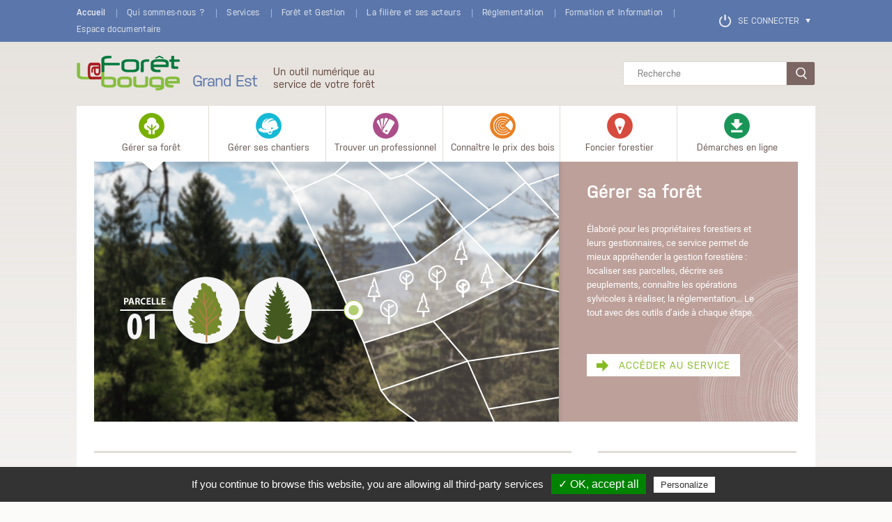

--- FILE ---
content_type: text/html; charset=utf-8
request_url: https://www.laforetbouge.fr/grandest/
body_size: 11011
content:
<!DOCTYPE html PUBLIC "-//W3C//DTD XHTML+RDFa 1.0//EN" "https://www.w3.org/MarkUp/DTD/xhtml-rdfa-1.dtd">

<html xmlns="http://www.w3.org/1999/xhtml" xml:lang="fr" version="XHTML+RDFa 1.0" dir="ltr" xmlns:og="http://ogp.me/ns#" xmlns:article="http://ogp.me/ns/article#" xmlns:book="http://ogp.me/ns/book#" xmlns:profile="http://ogp.me/ns/profile#" xmlns:video="http://ogp.me/ns/video#" xmlns:product="http://ogp.me/ns/product#" xmlns:content="http://purl.org/rss/1.0/modules/content/" xmlns:dc="http://purl.org/dc/terms/" xmlns:foaf="http://xmlns.com/foaf/0.1/" xmlns:rdfs="http://www.w3.org/2000/01/rdf-schema#" xmlns:sioc="http://rdfs.org/sioc/ns#" xmlns:sioct="http://rdfs.org/sioc/types#" xmlns:skos="http://www.w3.org/2004/02/skos/core#" xmlns:xsd="http://www.w3.org/2001/XMLSchema#">

<head profile="http://www.w3.org/1999/xhtml/vocab">
  <meta http-equiv="Content-Type" content="text/html; charset=utf-8"/>
<link rel="alternate" type="application/rss+xml" title="La Forêt bouge - Grand Est RSS" href="https://www.laforetbouge.fr/grandest/rss.xml"/>
<link rel="shortcut icon" href="https://www.laforetbouge.fr/grandest/misc/favicon.ico" type="image/vnd.microsoft.icon"/>
<meta name="description" content="La Forêt bouge, une plateforme dédiée aux propriétaires forestiers. Découvrez des services de mise en relation avec des professionnels et d&#039;information sur la forêt et le bois"/>
<link rel="canonical" href="https://www.laforetbouge.fr/grandest/"/>
<link rel="shortlink" href="https://www.laforetbouge.fr/grandest/"/>
  <title>Bienvenue sur La Forêt bouge - Grand Est | Un outil numérique au service de votre forêt</title>
  <link rel="stylesheet" href="https://www.laforetbouge.fr/grandest/modules/system/system.base.css?t95u8w" type="text/css" media="all"/><link rel="stylesheet" href="https://www.laforetbouge.fr/grandest/modules/system/system.menus.css?t95u8w" type="text/css" media="all"/><link rel="stylesheet" href="https://www.laforetbouge.fr/grandest/modules/system/system.messages.css?t95u8w" type="text/css" media="all"/><link rel="stylesheet" href="https://www.laforetbouge.fr/grandest/modules/system/system.theme.css?t95u8w" type="text/css" media="all"/>
<link rel="stylesheet" href="https://www.laforetbouge.fr/grandest/sites/all/modules/contrib/jquery_update/replace/ui/themes/base/minified/jquery.ui.core.min.css?t95u8w" type="text/css" media="all"/><link rel="stylesheet" href="https://www.laforetbouge.fr/grandest/sites/all/modules/contrib/jquery_update/replace/ui/themes/base/minified/jquery.ui.theme.min.css?t95u8w" type="text/css" media="all"/><link rel="stylesheet" href="https://www.laforetbouge.fr/grandest/sites/all/modules/contrib/jquery_update/replace/ui/themes/base/minified/jquery.ui.tabs.min.css?t95u8w" type="text/css" media="all"/><link rel="stylesheet" href="https://www.laforetbouge.fr/grandest/sites/all/modules/contrib/jquery_update/replace/ui/themes/base/minified/jquery.ui.tooltip.min.css?t95u8w" type="text/css" media="all"/>
<link rel="stylesheet" href="https://www.laforetbouge.fr/grandest/sites/all/modules/patched/simplenews/simplenews.css?t95u8w" type="text/css" media="all"/><link rel="stylesheet" href="https://www.laforetbouge.fr/grandest/sites/all/modules/contrib/calendar/css/calendar_multiday.css?t95u8w" type="text/css" media="all"/><link rel="stylesheet" href="https://www.laforetbouge.fr/grandest/sites/all/modules/contrib/date/date_api/date.css?t95u8w" type="text/css" media="all"/><link rel="stylesheet" href="https://www.laforetbouge.fr/grandest/sites/all/modules/contrib/date/date_popup/themes/datepicker.1.7.css?t95u8w" type="text/css" media="all"/><link rel="stylesheet" href="https://www.laforetbouge.fr/grandest/sites/all/modules/domain/domain_nav/domain_nav.css?t95u8w" type="text/css" media="all"/><link rel="stylesheet" href="https://www.laforetbouge.fr/grandest/modules/field/theme/field.css?t95u8w" type="text/css" media="all"/><link rel="stylesheet" href="https://www.laforetbouge.fr/grandest/sites/all/modules/contrib/logintoboggan/logintoboggan.css?t95u8w" type="text/css" media="all"/><link rel="stylesheet" href="https://www.laforetbouge.fr/grandest/modules/node/node.css?t95u8w" type="text/css" media="all"/><link rel="stylesheet" href="https://www.laforetbouge.fr/grandest/sites/all/modules/custom/nw_migration/css/migrate.css?t95u8w" type="text/css" media="all"/><link rel="stylesheet" href="https://www.laforetbouge.fr/grandest/modules/search/search.css?t95u8w" type="text/css" media="all"/><link rel="stylesheet" href="https://www.laforetbouge.fr/grandest/modules/user/user.css?t95u8w" type="text/css" media="all"/><link rel="stylesheet" href="https://www.laforetbouge.fr/grandest/sites/all/modules/contrib/video_filter/video_filter.css?t95u8w" type="text/css" media="all"/><link rel="stylesheet" href="https://www.laforetbouge.fr/grandest/sites/all/modules/patched/views/css/views.css?t95u8w" type="text/css" media="all"/>
<link rel="stylesheet" href="https://www.laforetbouge.fr/grandest/sites/all/modules/contrib/colorbox/styles/default/colorbox_style.css?t95u8w" type="text/css" media="all"/><link rel="stylesheet" href="https://www.laforetbouge.fr/grandest/sites/all/modules/contrib/ctools/css/ctools.css?t95u8w" type="text/css" media="all"/><link rel="stylesheet" href="https://www.laforetbouge.fr/grandest/sites/all/modules/patched/lexicon/css/lexicon.css?t95u8w" type="text/css" media="all"/><link rel="stylesheet" href="https://www.laforetbouge.fr/grandest/sites/all/modules/contrib/tagclouds/tagclouds.css?t95u8w" type="text/css" media="all"/><link rel="stylesheet" href="https://www.laforetbouge.fr/grandest/sites/all/modules/contrib/custom_search/custom_search.css?t95u8w" type="text/css" media="all"/><link rel="stylesheet" href="https://www.laforetbouge.fr/grandest/sites/all/modules/contrib/date/date_views/css/date_views.css?t95u8w" type="text/css" media="all"/><link rel="stylesheet" href="https://www.laforetbouge.fr/grandest/sites/all/modules/custom/cnpf_api/css/popin.css?t95u8w" type="text/css" media="all"/>
<link rel="stylesheet" href="https://www.laforetbouge.fr/grandest/sites/all/themes/boisdauvergne/css/main.min.css?t95u8w" type="text/css" media="all"/><link rel="stylesheet" href="https://www.laforetbouge.fr/grandest/sites/all/themes/boisdauvergne/css/ckeditor.css?t95u8w" type="text/css" media="all"/><link rel="stylesheet" href="https://www.laforetbouge.fr/grandest/sites/all/themes/lfb_grandest/ckeditor/style.css?t95u8w" type="text/css" media="all"/><link rel="stylesheet" href="https://www.laforetbouge.fr/grandest/sites/all/themes/lfb_grandest/css/lfb_grandest.css?t95u8w" type="text/css" media="all"/>
  <script type="text/javascript" src="https://www.laforetbouge.fr/grandest/sites/all/modules/contrib/jquery_update/replace/jquery/1.10/jquery.min.js?v=1.10.2"></script>
<script type="text/javascript" src="https://www.laforetbouge.fr/grandest/misc/jquery-extend-3.4.0.js?v=1.10.2"></script>
<script type="text/javascript" src="https://www.laforetbouge.fr/grandest/misc/jquery-html-prefilter-3.5.0-backport.js?v=1.10.2"></script>
<script type="text/javascript" src="https://www.laforetbouge.fr/grandest/misc/jquery.once.js?v=1.2"></script>
<script type="text/javascript" src="https://www.laforetbouge.fr/grandest/misc/drupal.js?t95u8w"></script>
<script type="text/javascript" src="https://www.laforetbouge.fr/grandest/sites/all/modules/contrib/jquery_update/replace/ui/ui/minified/jquery.ui.core.min.js?v=1.10.2"></script>
<script type="text/javascript" src="https://www.laforetbouge.fr/grandest/sites/all/modules/contrib/jquery_update/replace/ui/ui/minified/jquery.ui.widget.min.js?v=1.10.2"></script>
<script type="text/javascript" src="https://www.laforetbouge.fr/grandest/sites/all/modules/contrib/jquery_update/replace/ui/external/jquery.cookie.js?v=67fb34f6a866c40d0570"></script>
<script type="text/javascript" src="https://www.laforetbouge.fr/grandest/sites/all/modules/contrib/jquery_update/replace/misc/jquery.form.min.js?v=2.69"></script>
<script type="text/javascript" src="https://www.laforetbouge.fr/grandest/sites/all/modules/contrib/jquery_update/replace/ui/ui/minified/jquery.ui.tabs.min.js?v=1.10.2"></script>
<script type="text/javascript" src="https://www.laforetbouge.fr/grandest/sites/all/modules/contrib/jquery_update/replace/ui/ui/minified/jquery.ui.position.min.js?v=1.10.2"></script>
<script type="text/javascript" src="https://www.laforetbouge.fr/grandest/misc/ui/jquery.ui.position-1.13.0-backport.js?v=1.10.2"></script>
<script type="text/javascript" src="https://www.laforetbouge.fr/grandest/sites/all/modules/contrib/jquery_update/replace/ui/ui/minified/jquery.ui.tooltip.min.js?v=1.10.2"></script>
<script type="text/javascript" src="https://www.laforetbouge.fr/grandest/misc/ajax.js?v=7.91"></script>
<script type="text/javascript" src="https://www.laforetbouge.fr/grandest/sites/all/modules/contrib/jquery_update/js/jquery_update.js?v=0.0.1"></script>
<script type="text/javascript" src="https://www.laforetbouge.fr/grandest/sites/default/files/languages/fr_jodpIHyjv06nHtLl2bmvQHlF2bCJOxkG_H8GR05NxP4.js?t95u8w"></script>
<script type="text/javascript" src="https://www.laforetbouge.fr/grandest/sites/all/libraries/colorbox/jquery.colorbox-min.js?t95u8w"></script>
<script type="text/javascript" src="https://www.laforetbouge.fr/grandest/sites/all/modules/contrib/colorbox/js/colorbox.js?t95u8w"></script>
<script type="text/javascript" src="https://www.laforetbouge.fr/grandest/sites/all/modules/contrib/colorbox/styles/default/colorbox_style.js?t95u8w"></script>
<script type="text/javascript" src="https://www.laforetbouge.fr/grandest/sites/all/modules/contrib/colorbox/js/colorbox_load.js?t95u8w"></script>
<script type="text/javascript" src="https://www.laforetbouge.fr/grandest/sites/all/modules/contrib/themekey/themekey_redirect/themekey_redirect.js?t95u8w"></script>
<script type="text/javascript" src="https://www.laforetbouge.fr/grandest/sites/all/modules/contrib/custom_search/js/custom_search.js?t95u8w"></script>
<script type="text/javascript" src="https://www.laforetbouge.fr/grandest/sites/all/modules/custom/cc_share/cc_share.js?t95u8w"></script>
<script type="text/javascript" src="https://www.laforetbouge.fr/grandest/sites/all/modules/patched/views/js/base.js?t95u8w"></script>
<script type="text/javascript" src="https://www.laforetbouge.fr/grandest/misc/progress.js?v=7.91"></script>
<script type="text/javascript" src="https://www.laforetbouge.fr/grandest/sites/all/modules/patched/views/js/ajax_view.js?t95u8w"></script>
<script type="text/javascript" src="https://www.laforetbouge.fr/grandest/sites/all/modules/custom/cnpf_api/js/popin.js?t95u8w"></script>
<script type="text/javascript" src="https://www.laforetbouge.fr/grandest/sites/all/themes/boisdauvergne/js/icheck.js?t95u8w"></script>
<script type="text/javascript" src="https://www.laforetbouge.fr/grandest/sites/all/themes/boisdauvergne/js/jquery_cycle.min.js?t95u8w"></script>
<script type="text/javascript" src="https://www.laforetbouge.fr/grandest/sites/all/themes/boisdauvergne/js/agenda.js?t95u8w"></script>
<script type="text/javascript" src="https://www.laforetbouge.fr/grandest/sites/all/modules/custom/cc_communes_autocompletion/autocomplete.overwrite.js?t95u8w"></script>
<script type="text/javascript" src="https://www.laforetbouge.fr/grandest/sites/all/themes/boisdauvergne/js/scripts.js?t95u8w"></script>
<script type="text/javascript">//<![CDATA[
jQuery.extend(Drupal.settings,{"basePath":"\/grandest\/","pathPrefix":"","setHasJsCookie":0,"ajaxPageState":{"theme":"lfb_grandest","theme_token":"Ifz7Hen088UJyx-Cyrxb9VtZyxCnDVazUqAN6kSrlz0","jquery_version":"1.10","js":{"sites\/all\/modules\/contrib\/jquery_update\/replace\/jquery\/1.10\/jquery.min.js":1,"misc\/jquery-extend-3.4.0.js":1,"misc\/jquery-html-prefilter-3.5.0-backport.js":1,"misc\/jquery.once.js":1,"misc\/drupal.js":1,"sites\/all\/modules\/contrib\/jquery_update\/replace\/ui\/ui\/minified\/jquery.ui.core.min.js":1,"sites\/all\/modules\/contrib\/jquery_update\/replace\/ui\/ui\/minified\/jquery.ui.widget.min.js":1,"sites\/all\/modules\/contrib\/jquery_update\/replace\/ui\/external\/jquery.cookie.js":1,"sites\/all\/modules\/contrib\/jquery_update\/replace\/misc\/jquery.form.min.js":1,"sites\/all\/modules\/contrib\/jquery_update\/replace\/ui\/ui\/minified\/jquery.ui.tabs.min.js":1,"sites\/all\/modules\/contrib\/jquery_update\/replace\/ui\/ui\/minified\/jquery.ui.position.min.js":1,"misc\/ui\/jquery.ui.position-1.13.0-backport.js":1,"sites\/all\/modules\/contrib\/jquery_update\/replace\/ui\/ui\/minified\/jquery.ui.tooltip.min.js":1,"misc\/ajax.js":1,"sites\/all\/modules\/contrib\/jquery_update\/js\/jquery_update.js":1,"public:\/\/languages\/fr_jodpIHyjv06nHtLl2bmvQHlF2bCJOxkG_H8GR05NxP4.js":1,"sites\/all\/libraries\/colorbox\/jquery.colorbox-min.js":1,"sites\/all\/modules\/contrib\/colorbox\/js\/colorbox.js":1,"sites\/all\/modules\/contrib\/colorbox\/styles\/default\/colorbox_style.js":1,"sites\/all\/modules\/contrib\/colorbox\/js\/colorbox_load.js":1,"sites\/all\/modules\/contrib\/themekey\/themekey_redirect\/themekey_redirect.js":1,"sites\/all\/modules\/contrib\/custom_search\/js\/custom_search.js":1,"sites\/all\/modules\/custom\/cc_share\/cc_share.js":1,"sites\/all\/modules\/patched\/views\/js\/base.js":1,"misc\/progress.js":1,"sites\/all\/modules\/patched\/views\/js\/ajax_view.js":1,"sites\/all\/modules\/custom\/cnpf_api\/js\/popin.js":1,"sites\/all\/themes\/boisdauvergne\/js\/icheck.js":1,"sites\/all\/themes\/boisdauvergne\/js\/jquery_cycle.min.js":1,"sites\/all\/themes\/boisdauvergne\/js\/agenda.js":1,"sites\/all\/modules\/custom\/cc_communes_autocompletion\/autocomplete.overwrite.js":1,"sites\/all\/themes\/boisdauvergne\/js\/scripts.js":1},"css":{"modules\/system\/system.base.css":1,"modules\/system\/system.menus.css":1,"modules\/system\/system.messages.css":1,"modules\/system\/system.theme.css":1,"misc\/ui\/jquery.ui.core.css":1,"misc\/ui\/jquery.ui.theme.css":1,"misc\/ui\/jquery.ui.tabs.css":1,"misc\/ui\/jquery.ui.tooltip.css":1,"sites\/all\/modules\/patched\/simplenews\/simplenews.css":1,"sites\/all\/modules\/contrib\/calendar\/css\/calendar_multiday.css":1,"sites\/all\/modules\/contrib\/date\/date_api\/date.css":1,"sites\/all\/modules\/contrib\/date\/date_popup\/themes\/datepicker.1.7.css":1,"sites\/all\/modules\/domain\/domain_nav\/domain_nav.css":1,"modules\/field\/theme\/field.css":1,"sites\/all\/modules\/contrib\/logintoboggan\/logintoboggan.css":1,"modules\/node\/node.css":1,"sites\/all\/modules\/custom\/nw_migration\/css\/migrate.css":1,"modules\/search\/search.css":1,"modules\/user\/user.css":1,"sites\/all\/modules\/contrib\/video_filter\/video_filter.css":1,"sites\/all\/modules\/patched\/views\/css\/views.css":1,"sites\/all\/modules\/patched\/ckeditor\/css\/ckeditor.css":1,"sites\/all\/modules\/contrib\/colorbox\/styles\/default\/colorbox_style.css":1,"sites\/all\/modules\/contrib\/ctools\/css\/ctools.css":1,"sites\/all\/modules\/patched\/lexicon\/css\/lexicon.css":1,"sites\/all\/modules\/contrib\/tagclouds\/tagclouds.css":1,"sites\/all\/modules\/contrib\/custom_search\/custom_search.css":1,"sites\/all\/modules\/contrib\/date\/date_views\/css\/date_views.css":1,"sites\/all\/modules\/custom\/cnpf_api\/css\/popin.css":1,"sites\/all\/themes\/boisdauvergne\/css\/main.min.css":1,"sites\/all\/themes\/boisdauvergne\/css\/ckeditor.css":1,"sites\/all\/themes\/lfb_grandest\/ckeditor\/style.css":1,"sites\/all\/themes\/lfb_grandest\/css\/lfb_grandest.css":1,"sites\/all\/themes\/boisdauvergne\/css\/print.css":1}},"ckeditorHtmlbuttons":[{"title":"Deux colonnes de texte","icon":"..\/..\/..\/..\/..\/..\/..\/grandest\/sites\/default\/files\/ckeditor_htmlbuttons\/deux-colonnes2.png","icon_clean":"\/grandest\/sites\/default\/files\/ckeditor_htmlbuttons\/deux-colonnes2.png","html":"\u003Ctable class=\u0022table-style-editeur\u0022\u003E\u003Ctr\u003E\u003Ctd\u003E\u003Ch5 class=\u0022style-editeur\u0022\u003Etitre colonne 1\u003C\/h5\u003E\u003Cp\u003Eici le texte\u003C\/p\u003E\u003C\/td\u003E\u003Ctd\u003E\u003Ch5 class=\u0022style-editeur\u0022\u003Etitre colonne 2\u003C\/h5\u003E\u003Cp\u003Eici le texte\u003C\/p\u003E\u003C\/td\u003E\u003C\/tr\u003E\u003C\/table\u003E\u003Cp\u003E\u0026nbsp;\u003C\/p\u003E\r\n","name":"deux_colonnes"},{"title":"Encadr\u00e9","icon":"..\/..\/..\/..\/..\/..\/..\/grandest\/sites\/default\/files\/ckeditor_htmlbuttons\/encadre.png","icon_clean":"\/grandest\/sites\/default\/files\/ckeditor_htmlbuttons\/encadre.png","html":"\u003Cdiv class=\u0022encadre\u0022\u003E\u003Ch5 class=\u0022style-editeur\u0022\u003Eici le titre\u003C\/h5\u003E\u003Cp\u003Eici le texte\u003C\/p\u003E\u003C\/div\u003E\u003Cp\u003E\u0026nbsp;\u003C\/p\u003E\r\n","name":"encadre_cnpf"}],"colorbox":{"opacity":"0.85","current":"{current} sur {total}","previous":"\u00ab Pr\u00e9c.","next":"Suivant \u00bb","close":"Fermer","maxWidth":"98%","maxHeight":"98%","fixed":true,"mobiledetect":true,"mobiledevicewidth":"480px","file_public_path":"\/grandest\/sites\/default\/files","specificPagesDefaultValue":"admin*\nimagebrowser*\nimg_assist*\nimce*\nnode\/add\/*\nnode\/*\/edit\nprint\/*\nprintpdf\/*\nsystem\/ajax\nsystem\/ajax\/*"},"ThemeKeyRedirect":{"checkOnce":false,"redirectOnce":false},"custom_search":{"form_target":"_self","solr":0},"video_filter":{"url":{"ckeditor":"\/grandest\/video_filter\/dashboard\/ckeditor"},"instructions_url":"\/grandest\/video_filter\/instructions","modulepath":"sites\/all\/modules\/contrib\/video_filter"},"views":{"ajax_path":"\/grandest\/views\/ajax","ajaxViews":{"views_dom_id:cde6471c95ebf8739e52d7524fd6e9dc":{"view_name":"agenda","view_display_id":"block_1","view_args":"2026-01","view_path":"node","view_base_path":"agenda\/calendrier","view_dom_id":"cde6471c95ebf8739e52d7524fd6e9dc","pager_element":0}}},"urlIsAjaxTrusted":{"\/grandest\/views\/ajax":true,"\/grandest\/":true},"domain_machine_name":"grandest","geoname_region":0,"geoname_username":"boisdauvergne","ign_region":"08;10;51;52;54;55;57;67;68;88","map_extent":[376716,6010954,916442,6475359],"ign_key":"cgkfygybh9n7m6ykroohbzxy","theme":"lfb_grandest","cnpf_api":{"showPopin":0,"cookieDuration":10},"rayon_diffusion_chantier":2000,"arg":["node"],"next_event_date":""});
//]]></script>
  <script src="https://use.typekit.net/ifw0nyx.js"></script>
  <script>try{Typekit.load({async:true});}catch(e){}</script>

  <link rel="apple-touch-icon" sizes="76x76" href="https://www.laforetbouge.fr/grandest/sites/all/themes/boisdauvergne/images/favicons/apple-touch-icon.png">
  <link rel="icon" type="image/png" sizes="32x32" href="https://www.laforetbouge.fr/grandest/sites/all/themes/boisdauvergne/images/favicons/favicon-32x32.png">
  <link rel="icon" type="image/png" sizes="16x16" href="https://www.laforetbouge.fr/grandest/sites/all/themes/boisdauvergne/images/favicons/favicon-16x16.png">
  <link rel="manifest" href="https://www.laforetbouge.fr/grandest/sites/all/themes/boisdauvergne/images/favicons/manifest.json">
  <link rel="mask-icon" href="https://www.laforetbouge.fr/grandest/sites/all/themes/boisdauvergne/images/favicons/safari-pinned-tab.svg" color="#ae0e11">
  <link rel="shortcut icon" href="https://www.laforetbouge.fr/grandest/sites/all/themes/boisdauvergne/images/favicons/favicon.ico">
  <meta name="apple-mobile-web-app-title" content="La Forêt bouge">
  <meta name="application-name" content="La Forêt bouge">
  <meta name="msapplication-config" content="https://www.laforetbouge.fr/grandest/sites/all/themes/boisdauvergne/images/favicons/browserconfig.xml">
  <meta name="theme-color" content="#ffffff">

  <script type="text/javascript" src="/sites/all/themes/boisdauvergne/tarteaucitron/tarteaucitron.js"></script>
  <script type="text/javascript">tarteaucitron.init({"privacyUrl":"","hashtag":"#tarteaucitron","cookieName":"tartaucitron","orientation":"bottom","showAlertSmall":true,"cookieslist":true,"adblocker":false,"AcceptAllCta":true,"highPrivacy":false,"handleBrowserDNTRequest":false,"removeCredit":false,"moreInfoLink":true,"useExternalCss":false,"readmoreLink":"/cookiespolicy"});</script>
</head>
<body class="html front not-logged-in no-sidebars page-node domain-grandest not-superadmin node">
  <div id="skip-link">
    <a href="#main-content" class="element-invisible element-focusable">Aller au contenu principal</a>
  </div>
    
<div class="wrapper">
<div class="admin">
   </div>

<div class="top-menu">
  <div class="center-content">
    <div class="region region-top-menu">
    <div id="block-menu-block-3" class="block block-menu-block">

    
  <div class="content">
    <div class="menu-block-wrapper menu-block-3 menu-name-main-menu parent-mlid-0 menu-level-1">
  <ul class="menu clearfix"><li class="first expanded active-trail active menu-mlid-218 has-children"><a href="/grandest/" class="active-trail active">Accueil</a><ul class="menu clearfix"><li class="first last leaf menu-mlid-4052"><a href="http://www.laforetbouge.fr">Accueil national</a></li>
</ul></li>
<li class="leaf menu-mlid-5601"><a href="/grandest/qui-sommes-nous-0">Qui sommes-nous ?</a></li>
<li class="expanded menu-mlid-930 has-children"><a href="/grandest/services/g%C3%A9rer-sa-foret">Services</a><ul class="menu clearfix"><li class="first leaf has-children menu-mlid-931"><a href="/grandest/services/g%C3%A9rer-sa-foret" class="service-gerer-sa-foret">Gérer sa forêt</a></li>
<li class="leaf has-children menu-mlid-979"><a href="/grandest/services/gerer-ses-chantiers" class="service-gerer-ses-chantiers">Gérer ses chantiers</a></li>
<li class="leaf has-children menu-mlid-980"><a href="/grandest/services/trouver-un-professionnel" class="service-trouver-un-professionnel">Trouver un professionnel</a></li>
<li class="leaf has-children menu-mlid-1048"><a href="/grandest/services/connaitre-le-prix-des-bois" class="service-connaitre-le-prix-des-bois">Connaître le prix des bois</a></li>
<li class="leaf has-children menu-mlid-1049"><a href="/grandest/services/foncier-forestier" class="service-foncier-forestier">Foncier forestier</a></li>
<li class="last leaf has-children menu-mlid-1050"><a href="/grandest/services/demarches-en-ligne" class="service-demarches-en-ligne">Démarches en ligne</a></li>
</ul></li>
<li class="expanded menu-mlid-5741 has-children"><a href="/grandest/la-foret-du-grand-est">Forêt et Gestion</a><ul class="menu clearfix"><li class="first leaf menu-mlid-5563"><a href="/grandest/la-foret-du-grand-est">La forêt du Grand Est</a></li>
<li class="leaf menu-mlid-5564"><a href="/grandest/2016-la-journee-de-la-foret-privee-du-grand-est">2016 - La journée de la forêt privée du Grand Est</a></li>
<li class="leaf menu-mlid-10884"><a href="/grandest/la-gestion-forestiere-0">Gestion forestière</a></li>
<li class="leaf menu-mlid-10887"><a href="/grandest/documents-de-gestion-durable-2">Documents de gestion durable</a></li>
<li class="leaf menu-mlid-5565"><a href="/grandest/choisir-les-arbres-sur-les-bons-sols">Les bons arbres sur les bons sols</a></li>
<li class="leaf menu-mlid-10886"><a href="/grandest/fiscalite-forestiere-7">Fiscalité forestière</a></li>
<li class="leaf menu-mlid-5713"><a href="/grandest/la-biodiversite-forestiere">La biodiversité forestière</a></li>
<li class="last leaf menu-mlid-5717"><a href="/grandest/preserver-les-sols-forestiers-restez-vigilant">Préserver les sols forestiers : restez vigilant !</a></li>
</ul></li>
<li class="expanded menu-mlid-12151 has-children"><a href="/grandest/ladministration-et-les-etablissements-publics">La filière et ses acteurs</a><ul class="menu clearfix"><li class="first leaf menu-mlid-5633"><a href="/grandest/ladministration-et-les-etablissements-publics">L'administration et les établissements publics</a></li>
<li class="leaf menu-mlid-5606"><a href="/grandest/les-acteurs-de-la-filiere">L'interprofession Forêt-Bois</a></li>
<li class="leaf menu-mlid-10883"><a href="/grandest/les-operateurs-economiques-intervenant-en-foret">Les opérateurs économiques</a></li>
<li class="leaf menu-mlid-10877"><a href="/grandest/les-proprietaires-et-leurs-representants">Les propriétaires et leurs représentants</a></li>
<li class="last leaf menu-mlid-10885"><a href="/grandest/les-organismes-de-certification">Les organismes de certification</a></li>
</ul></li>
<li class="expanded menu-mlid-1051 has-children"><a href="/grandest/reglementation-des-coupes-0">Réglementation</a><ul class="menu clearfix"><li class="first leaf menu-mlid-10876"><a href="/grandest/reglementation-des-coupes-0">Réglementation des coupes</a></li>
<li class="leaf menu-mlid-5631"><a href="/grandest/la-reglementation-des-boisements-et-les-premiers-boisements">La réglementation des boisements et les premiers boisements</a></li>
<li class="leaf menu-mlid-10879"><a href="/grandest/defrichement-1">Défrichement</a></li>
<li class="last leaf menu-mlid-10888"><a href="/grandest/vendre-ou-acheter-une-parcelle-le-droit-de-preference">Droit de préférence</a></li>
</ul></li>
<li class="leaf menu-mlid-5604"><a href="/grandest/formation-au-choix">Formation et Information</a></li>
<li class="last leaf menu-mlid-5687"><a href="/grandest/espace-documentaire">Espace documentaire</a></li>
</ul></div>
  </div>
</div>
<div id="block-menu-menu-user-anonym-menu" class="block block-menu">

    
  <div class="content">
    <ul class="menu clearfix"><li class="first last leaf register-link"><a href="/grandest/creer_compte">Se connecter<span class="box-arrow"></span></a><div id="node-4" class="node node-page-de-gestion node-full full clearfix" about="/drupal/creer-un-compte" typeof="sioc:Item foaf:Document"><p><span></span><b>Vous êtes :</b></p><div id="li-proprietaire"><ul><li><a href="/grandest/france-connect?proprietaire"><b>Propriétaire</b> forestier</a></li></ul></div><div><ul><li><a href="/grandest/france-connect?gerant-entreprise"><b>Gérant</b> d'une entreprise de la <b>filière bois</b></a></li></ul></div><div><ul><li><a href="/grandest/france-connect?salarie-entreprise"><b>Salarié</b> d'une entreprise de la <b>filière bois</b></a></li></ul></div><div class="last-institutionnel"><ul><li><a href="/grandest/france-connect?institutionnels"><b>Institutionnel</b></a></li></ul></div></li>
</ul>  </div>
</div>
  </div>
  </div>
</div>

<div class="header">
  <div class="center-content">
    <div class="center-content-flex">
      <div>
                  <a href="/grandest/" title="Accueil" rel="home" id="logo">
            <img src="https://www.laforetbouge.fr/grandest/sites/all/themes/lfb_grandest/logo.png" alt="Accueil"/>
          </a>
                <a href="/grandest/" title="Accueil" rel="home" id="guichet">
          <h1><span class="hidden-title">La Forêt bouge - </span>Grand Est</h1>
        </a>
        <div id="site-slogan">
          Un outil numérique au service de votre forêt        </div>
      </div>
        <div class="region region-header">
    <div id="block-search-form" class="block block-search">

    
  <div class="content">
    <form class="search-form" role="search" action="/grandest/" method="post" id="search-block-form" accept-charset="UTF-8"><div><div class="container-inline">
      <h2 class="element-invisible">Formulaire de recherche</h2>
    <div class="form-item form-type-textfield form-item-search-block-form">
  <label class="element-invisible" for="edit-search-block-form--2">Rechercher </label>
 <input title="Indiquer les mots à rechercher" class="custom-search-box form-text" placeholder="Recherche" type="text" id="edit-search-block-form--2" name="search_block_form" value="" size="15" maxlength="150"/>
</div>
<div class="form-actions form-wrapper" id="edit-actions"><input alt="" class="custom-search-button form-submit" type="image" id="edit-submit" name="op" src="https://www.laforetbouge.fr/grandest/sites/default/files/custom_search/search-btn.png"/></div><input type="hidden" name="form_build_id" value="form-DSz2TzeLwKfc6mhAm3aObEHoqD-0qdHb1IV0poVcfQc"/>
<input type="hidden" name="form_id" value="search_block_form"/>
</div>
</div></form>  </div>
</div>
  </div>
    </div>
  </div>
</div>

<div class="page-container center-content">
    <div class="front-highlight">
	  <div class="region region-front-highlight">
    <div id="block-cc-slideshow-services-slideshow-services" class="block block-cc-slideshow-services">

    
  <div class="content">
    <div id="slideshow-services-container">
  <div id="slideshow-services-nav" class="">
		<ul id="menu-services">
		  				<li class="slideshow-services-nav-pager gerer-sa-foret">
				  <span>Gérer sa forêt</span>
				</li>
		  				<li class="slideshow-services-nav-pager gerer-ses-chantiers">
				  <span>Gérer ses chantiers</span>
				</li>
		  				<li class="slideshow-services-nav-pager trouver-un-professionnel">
				  <span>Trouver un professionnel</span>
				</li>
		  				<li class="slideshow-services-nav-pager connaitre-le-prix-des-bois">
				  <span>Connaître le prix des bois</span>
				</li>
		  				<li class="slideshow-services-nav-pager foncier-forestier">
				  <span>Foncier forestier</span>
				</li>
		  				<li class="slideshow-services-nav-pager demarches-en-ligne">
				  <span>Démarches en ligne</span>
				</li>
		  		</ul>
  </div>
  <div id="slideshow-services-content">
	  		  <div class="slideshow-services-slide gerer-sa-foret">
				<div class="slideshow-services-images-container">
					<a href="/grandest/services/g%C3%A9rer-sa-foret"><img typeof="foaf:Image" src="https://www.laforetbouge.fr/grandest/sites/default/files/styles/service_slideshow/public/services/module1_images_service-01.png?itok=TqUNB_ae" width="667" height="373" alt="Gérer sa forêt" title="Gérer sa forêt"/></a>				</div>
				<div class="slideshow-services-infos">
					<h2>Gérer sa forêt</h2>
					<div class="slideshow-service-desc">Élaboré pour les propriétaires forestiers et leurs gestionnaires, ce service permet de mieux appréhender la gestion forestière : localiser ses parcelles, décrire ses peuplements, connaître les opérations sylvicoles à réaliser, la réglementation... Le tout avec des outils d’aide à chaque étape.</div>
					<div class="slideshow-service-link"><a href="/grandest/services/g%C3%A9rer-sa-foret">Accéder au service</a></div>
				</div>
		  </div>
	  		  <div class="slideshow-services-slide gerer-ses-chantiers">
				<div class="slideshow-services-images-container">
					<a href="/grandest/services/gerer-ses-chantiers"><img typeof="foaf:Image" src="https://www.laforetbouge.fr/grandest/sites/default/files/styles/service_slideshow/public/services/module2_images_service-01_0.png?itok=3siUmRyz" width="667" height="373" alt="Gérer ses chantiers" title="Gérer ses chantiers"/></a>				</div>
				<div class="slideshow-services-infos">
					<h2>Gérer ses chantiers</h2>
					<div class="slideshow-service-desc">Les professionnels de la filière forêt-  bois visualisent ici les demandes de coupes et de travaux qui leurs sont adressées par les propriétaires forestiers ou leur gestionnaire. Ils peuvent y répondre par des propositions commerciales et planifier leurs chantiers, aidés par un outil cartographique.</div>
					<div class="slideshow-service-link"><a href="/grandest/services/gerer-ses-chantiers">Accéder au service</a></div>
				</div>
		  </div>
	  		  <div class="slideshow-services-slide trouver-un-professionnel">
				<div class="slideshow-services-images-container">
					<a href="/grandest/services/trouver-un-professionnel"><img typeof="foaf:Image" src="https://www.laforetbouge.fr/grandest/sites/default/files/styles/service_slideshow/public/module3_images_service-gest-01.png?itok=O4NDTSCg" width="667" height="373" alt="Trouver un professionnel" title="Trouver un professionnel"/></a>				</div>
				<div class="slideshow-services-infos">
					<h2>Trouver un professionnel</h2>
					<div class="slideshow-service-desc">Élaboré pour les propriétaires forestiers et professionnels de la filière, ce service permet de consulter l’annuaire des professionnels inscrits sur la plateforme « La Forêt bouge ». Les critères de recherche permettent d’obtenir une sélection pertinente d'entreprises par rapport à un besoin.</div>
					<div class="slideshow-service-link"><a href="/grandest/services/trouver-un-professionnel">Accéder au service</a></div>
				</div>
		  </div>
	  		  <div class="slideshow-services-slide connaitre-le-prix-des-bois">
				<div class="slideshow-services-images-container">
					<a href="/grandest/services/connaitre-le-prix-des-bois"><img typeof="foaf:Image" src="https://www.laforetbouge.fr/grandest/sites/default/files/styles/service_slideshow/public/module4_images_service-01_portail_0.png?itok=4iv5I_em" width="667" height="373" alt="Connaître le prix des bois" title="Connaître le prix des bois"/></a>				</div>
				<div class="slideshow-services-infos">
					<h2>Connaître le prix des bois</h2>
					<div class="slideshow-service-desc">Élaboré pour les propriétaires forestiers et les professionnels de la filière, ce service permet de comprendre comment se compose un prix et de consulter des données régionales sur le marché des bois.</div>
					<div class="slideshow-service-link"><a href="/grandest/services/connaitre-le-prix-des-bois">Accéder au service</a></div>
				</div>
		  </div>
	  		  <div class="slideshow-services-slide foncier-forestier">
				<div class="slideshow-services-images-container">
					<a href="/grandest/services/foncier-forestier"><img typeof="foaf:Image" src="https://www.laforetbouge.fr/grandest/sites/default/files/styles/service_slideshow/public/services/module5_images_service-01.png?itok=cB-aR0VV" width="667" height="373" alt="Foncier forestier" title="Foncier forestier"/></a>				</div>
				<div class="slideshow-services-infos">
					<h2>Foncier forestier</h2>
					<div class="slideshow-service-desc">Comme une bourse foncière, ce service met en relation vendeurs et acheteurs potentiels de parcelles forestières. Ils devront contractualiser par acte notarié. Pour signaler-gérer une vente dans votre propriété, créez un compte sur "La Forêt bouge".</div>
					<div class="slideshow-service-link"><a href="/grandest/services/foncier-forestier">Accéder au service</a></div>
				</div>
		  </div>
	  		  <div class="slideshow-services-slide demarches-en-ligne">
				<div class="slideshow-services-images-container">
					<a href="/grandest/services/demarches-en-ligne"><img typeof="foaf:Image" src="https://www.laforetbouge.fr/grandest/sites/default/files/styles/service_slideshow/public/services/module6_images_service-01.png?itok=jMFx9udl" width="667" height="373" alt="Démarches en ligne" title="Démarches en ligne"/></a>				</div>
				<div class="slideshow-services-infos">
					<h2>Démarches en ligne</h2>
					<div class="slideshow-service-desc">Ce service, dédié aux propriétaires forestiers et professionnels de la filière, permet de connaître la réglementation liée à la gestion de la forêt et des chantiers, déclarer une coupe d'urgence, faire une demande de coupe extraordinaire en ligne.</div>
					<div class="slideshow-service-link"><a href="/grandest/services/demarches-en-ligne">Accéder au service</a></div>
				</div>
		  </div>
	    </div>
</div>  </div>
</div>
  </div>
  </div>

  <div class="front-left">
	  <div class="region region-front-left">
    <div id="block-views-actualites-block-1" class="block block-views">

    
  <div class="content">
    <div class="view view-actualites view-id-actualites view-display-id-block_1 view-dom-id-e8361d18f71cd785dd3017a0d672d22f">
  
    <div class="block-front-entete block-actu-entete">
        <h2>Actualités</h2>
		<a href="/grandest/rss/actualites-accueil" class="feed-icon" target="_blank"></a>        <div class="block-links">
		  <ul>
			<li><a href="/grandest/actualites">> Toutes les <span>actus</span></a></li>
			<li><a href="/grandest/documents">> Tous les <span>documents</span></a></li>
		  </ul>
        </div>

        <div id="pager">
            <a id="pager-prev" alt="Actualités précédentes" title="Actualités précédentes"> </a>
            <a id="pager-next" alt="Actualités suivantes" title="Actualités suivantes"> </a>
        </div>
        <div style="clear:both"></div>
    </div>
    
  
    
  
  
  
      <div class="view-content">
      
<div class="rows-group">
    	  <div class="col">
				  <div id="node-404471" class="node node-actualite node-promoted node-teaser teaser service-gerer-sa-foret clearfix teaser" about="/grandest/actualites/le-plan-de-relance-pour-le-renouvellement-de-la-foret-est-lance" typeof="sioc:Item foaf:Document">

<!--------------------------------------- AFFICHAGE RESUME ACCUEIL --------------------------------------->

  	  <div class="node-content-left">
		
<div class="field field-name-field-visuel field-type-image field-label-hidden">
    <div class="field-items">
          <div class="field-item even"><img typeof="foaf:Image" src="https://www.laforetbouge.fr/grandest/system/files/styles/actu_vignette__330x180_/private/images/logo_francerelance_1321294.png?itok=0bWtB-t4" width="330" height="180"/></div>
      </div>
</div>
	  </div>
	  <div class="node-content-right">
		<div class="date-publication">19-12-2020 10:30:59</div>
				  <h3>
			<a href="/grandest/actualites/le-plan-de-relance-pour-le-renouvellement-de-la-foret-est-lance">
			  Le plan de relance pour le renouvellement de la forêt est lancé !			</a>
		  </h3>
		<span property="dc:title" content="Le plan de relance pour le renouvellement de la forêt est lancé !" class="rdf-meta element-hidden"></span>
		
		<div class="content">
		  <div class="liste-themes-tags"><ul><li><a href="/grandest/tags/plan-de-relance">plan de relance</a></li><li><a href="/grandest/tags/scolytes">scolytes</a></li><li><a href="/grandest/tags/vulnerabilite">vulnérabilité</a></li><li><a href="/grandest/tags/peuplements-pauvres">peuplements pauvres</a></li></ul></div>
		  
<div class="field field-name-body field-type-text-with-summary field-label-hidden">
    <div class="field-items">
          <div class="field-item even" property="content:encoded">Le Plan de relance tant attendu est maintenant officiel Le 3 décembre dernier, le ministre de l’Agriculture et de l’Alimentation, Julien Denormandie, a annoncé le lancement du dispositif en faveur du...</div>
      </div>
</div>
		  
		</div>
	  </div>
	  <div class="readmore"><a href="/grandest/actualites/le-plan-de-relance-pour-le-renouvellement-de-la-foret-est-lance">+</a></div>
		
<!--------------------------------------- AFFICHAGE RESUME MINI --------------------------------------->

  </div>			  </div>
    	  <div class="col">
				  <div id="node-404479" class="node node-actualite node-promoted node-teaser teaser service-gerer-sa-foret clearfix teaser" about="/grandest/actualites/le-bulletin-de-la-foret-privee-ndeg9-est-disponible" typeof="sioc:Item foaf:Document">

<!--------------------------------------- AFFICHAGE RESUME ACCUEIL --------------------------------------->

  	  <div class="node-content-left">
		
<div class="field field-name-field-visuel field-type-image field-label-hidden">
    <div class="field-items">
          <div class="field-item even"><img typeof="foaf:Image" src="https://www.laforetbouge.fr/grandest/system/files/styles/actu_vignette__330x180_/private/images/00038422.jpeg?itok=dwv83leG" width="330" height="180"/></div>
      </div>
</div>
	  </div>
	  <div class="node-content-right">
		<div class="date-publication">11-12-2020 18:15:30</div>
				  <h3>
			<a href="/grandest/actualites/le-bulletin-de-la-foret-privee-ndeg9-est-disponible">
			  Le bulletin de la forêt privée n°9 est disponible !			</a>
		  </h3>
		<span property="dc:title" content="Le bulletin de la forêt privée n°9 est disponible !" class="rdf-meta element-hidden"></span>
		
		<div class="content">
		  <div class="liste-themes-tags"><ul><li><a href="/grandest/tags/journal">journal</a></li><li><a href="/grandest/tags/carbone">Carbone</a></li><li><a href="/grandest/tags/scolytes">scolytes</a></li></ul></div>
		  
<div class="field field-name-body field-type-text-with-summary field-label-hidden">
    <div class="field-items">
          <div class="field-item even" property="content:encoded">FORÊTS PRIVÉES DU GRAND EST Forêts Privées du Grand Est est le bulletin de liaison entre les organisations de la forêt privée et les propriétaires forestiers, co-réalisé par le CRPF et l'UFGE. Il...</div>
      </div>
</div>
		  
		</div>
	  </div>
	  <div class="readmore"><a href="/grandest/actualites/le-bulletin-de-la-foret-privee-ndeg9-est-disponible">+</a></div>
		
<!--------------------------------------- AFFICHAGE RESUME MINI --------------------------------------->

  </div>			  </div>
        </div>
<div class="rows-group">
    	  <div class="col">
				  <div id="node-247040" class="node node-actualite node-promoted node-teaser teaser service-gerer-sa-foret clearfix teaser" about="/grandest/actualites/forets-privees-du-grand-est-ndeg-8-est-en-ligne" typeof="sioc:Item foaf:Document">

<!--------------------------------------- AFFICHAGE RESUME ACCUEIL --------------------------------------->

  	  <div class="node-content-left">
		
<div class="field field-name-field-visuel field-type-image field-label-hidden">
    <div class="field-items">
          <div class="field-item even"><img typeof="foaf:Image" src="https://www.laforetbouge.fr/grandest/system/files/styles/actu_vignette__330x180_/private/images/presentation2.jpg?itok=dSIFfcE-" width="330" height="180"/></div>
      </div>
</div>
	  </div>
	  <div class="node-content-right">
		<div class="date-publication">15-01-2020 14:38:19</div>
				  <h3>
			<a href="/grandest/actualites/forets-privees-du-grand-est-ndeg-8-est-en-ligne">
			  Forêts Privées du Grand Est n° 8 est en ligne			</a>
		  </h3>
		<span property="dc:title" content="Forêts Privées du Grand Est n° 8 est en ligne" class="rdf-meta element-hidden"></span>
		
		<div class="content">
		  <div class="liste-themes-tags"><ul><li><a href="/grandest/tags/journal">journal</a></li><li><a href="/grandest/tags/forets-privees">forêts privées</a></li><li><a href="/grandest/tags/grand-est">Grand Est</a></li></ul></div>
		  
<div class="field field-name-body field-type-text-with-summary field-label-hidden">
    <div class="field-items">
          <div class="field-item even" property="content:encoded">FORÊTS PRIVÉES DU GRAND EST Forêts Privées du Grand Est est le bulletin de liaison entre les organisations de la forêt privée et les propriétaires forestiers, co-réalisé par le CRPF et l'UFGE. Il...</div>
      </div>
</div>
		  
		</div>
	  </div>
	  <div class="readmore"><a href="/grandest/actualites/forets-privees-du-grand-est-ndeg-8-est-en-ligne">+</a></div>
		
<!--------------------------------------- AFFICHAGE RESUME MINI --------------------------------------->

  </div>			  </div>
    	  <div class="col">
				  <div id="node-191249" class="node node-actualite node-promoted node-teaser teaser service-gerer-sa-foret clearfix teaser" about="/grandest/actualites/bulletin-forets-privees-du-grand-est-ndeg7" typeof="sioc:Item foaf:Document">

<!--------------------------------------- AFFICHAGE RESUME ACCUEIL --------------------------------------->

  	  <div class="node-content-left">
		
<div class="field field-name-field-visuel field-type-image field-label-hidden">
    <div class="field-items">
          <div class="field-item even"><img typeof="foaf:Image" src="https://www.laforetbouge.fr/grandest/system/files/styles/actu_vignette__330x180_/private/images/couverture_fpge_7_480_0.jpg?itok=uYaJ6Q4g" width="330" height="180"/></div>
      </div>
</div>
	  </div>
	  <div class="node-content-right">
		<div class="date-publication">23-09-2019 16:05:43</div>
				  <h3>
			<a href="/grandest/actualites/bulletin-forets-privees-du-grand-est-ndeg7">
			  bulletin &quot;Forêts Privées du Grand Est&quot; n°7			</a>
		  </h3>
		<span property="dc:title" content="bulletin &quot;Forêts Privées du Grand Est&quot; n°7" class="rdf-meta element-hidden"></span>
		
		<div class="content">
		  <div class="liste-themes-tags"><ul><li><a href="/grandest/tags/journal">journal</a></li><li><a href="/grandest/tags/forets-privees">forêts privées</a></li><li><a href="/grandest/tags/foret-privee-du-grand-est">forêt privée du grand est</a></li><li><a href="/grandest/tags/grand-est">Grand Est</a></li></ul></div>
		  
<div class="field field-name-body field-type-text-with-summary field-label-hidden">
    <div class="field-items">
          <div class="field-item even" property="content:encoded">le numéro 7 est paru n'hésitez pas à le consulter ou le télécharger en cliquant https://grandest.cnpf.fr/data/fpge_n_7.pdf</div>
      </div>
</div>
		  
		</div>
	  </div>
	  <div class="readmore"><a href="/grandest/actualites/bulletin-forets-privees-du-grand-est-ndeg7">+</a></div>
		
<!--------------------------------------- AFFICHAGE RESUME MINI --------------------------------------->

  </div>			  </div>
        </div>
<div class="rows-group">
    	  <div class="col">
				  <div id="node-179483" class="node node-actualite node-promoted node-teaser teaser service-gerer-sa-foret clearfix teaser" about="/grandest/actualites/salon-rendez-vous-foret-bois-saint-gobain-02" typeof="sioc:Item foaf:Document">

<!--------------------------------------- AFFICHAGE RESUME ACCUEIL --------------------------------------->

  	  <div class="node-content-left">
		
<div class="field field-name-field-visuel field-type-image field-label-hidden">
    <div class="field-items">
          <div class="field-item even"><img typeof="foaf:Image" src="https://www.laforetbouge.fr/grandest/system/files/styles/actu_vignette__330x180_/private/images/affiche-web-salon2_0.jpg?itok=YwGL-kZZ" width="330" height="180"/></div>
      </div>
</div>
	  </div>
	  <div class="node-content-right">
		<div class="date-publication">21-08-2019 17:37:05</div>
				  <h3>
			<a href="/grandest/actualites/salon-rendez-vous-foret-bois-saint-gobain-02">
			  Salon Rendez vous Forêt Bois -  Saint Gobain (02)			</a>
		  </h3>
		<span property="dc:title" content="Salon Rendez vous Forêt Bois -  Saint Gobain (02)" class="rdf-meta element-hidden"></span>
		
		<div class="content">
		  <div class="liste-themes-tags"><ul><li><a href="/grandest/tags/salon-metiers">salon métiers</a></li><li><a href="/grandest/tags/exploitation">exploitation</a></li><li><a href="/grandest/tags/chantier-forestier">Chantier forestier</a></li><li><a href="/grandest/tags/conference">conférence</a></li></ul></div>
		  
<div class="field field-name-body field-type-text-with-summary field-label-hidden">
    <div class="field-items">
          <div class="field-item even" property="content:encoded">Le 20-21 Septembre 2019, le salon régional des forestiers et transformateurs du bois se déroulera à Saint Gobain (02). Animations,Exposants, Conférences ... seront au programme. Pour plus d'...</div>
      </div>
</div>
		  
		</div>
	  </div>
	  <div class="readmore"><a href="/grandest/actualites/salon-rendez-vous-foret-bois-saint-gobain-02">+</a></div>
		
<!--------------------------------------- AFFICHAGE RESUME MINI --------------------------------------->

  </div>			  </div>
    	  <div class="col">
				  <div id="node-150894" class="node node-actualite node-promoted node-teaser teaser service-gerer-sa-foret clearfix teaser" about="/grandest/actualites/une-aide-pour-renouveler-vos-peuplements" typeof="sioc:Item foaf:Document">

<!--------------------------------------- AFFICHAGE RESUME ACCUEIL --------------------------------------->

  	  <div class="node-content-left">
		
<div class="field field-name-field-visuel field-type-image field-label-hidden">
    <div class="field-items">
          <div class="field-item even"><img typeof="foaf:Image" src="https://www.laforetbouge.fr/grandest/system/files/styles/actu_vignette__330x180_/private/images/photo_160.jpg?itok=HoxJSVpK" width="330" height="180"/></div>
      </div>
</div>
	  </div>
	  <div class="node-content-right">
		<div class="date-publication">21-06-2019 11:45:00</div>
				  <h3>
			<a href="/grandest/actualites/une-aide-pour-renouveler-vos-peuplements">
			  Une aide pour renouveler vos peuplements			</a>
		  </h3>
		<span property="dc:title" content="Une aide pour renouveler vos peuplements" class="rdf-meta element-hidden"></span>
		
		<div class="content">
		  <div class="liste-themes-tags"><ul><li><a href="/grandest/tags/aide">Aide</a></li><li><a href="/grandest/tags/preparation-du-sol">préparation du sol</a></li><li><a href="/grandest/tags/plantation">plantation</a></li><li><a href="/grandest/tags/renouvellement">renouvellement</a></li></ul></div>
		  
<div class="field field-name-body field-type-text-with-summary field-label-hidden">
    <div class="field-items">
          <div class="field-item even" property="content:encoded">Depuis ce printemps, une nouvelle aide pour des opérations permettant le renouvellement de vos peuplements est disponible. Il s'agit du contrat de renouvellement élaboré dans le cadre d'une...</div>
      </div>
</div>
		  
		</div>
	  </div>
	  <div class="readmore"><a href="/grandest/actualites/une-aide-pour-renouveler-vos-peuplements">+</a></div>
		
<!--------------------------------------- AFFICHAGE RESUME MINI --------------------------------------->

  </div>			  </div>
        </div>
    </div>
  
  

  
  
  
</div>  </div>
</div>
  </div>
  </div>

  <div class="front-right">
	  <div class="region region-front-right">
    <div id="block-views-agenda-block-1" class="block block-views">

  <div class="block-front-entete block-agenda-entete">
        		  <h2>Agenda</h2>
				<a href="/grandest/rss/agenda-accueil" class="feed-icon" target="_blank"></a>        <div class="block-links">
		  <ul>
			<li><a href="/grandest/agenda">> Tout <span>l'agenda</span></a></li>
		  </ul>
        </div>
		<div style="clear:both"></div>
    </div>
  
  
  <div class="content">
    <div class="view view-agenda view-id-agenda view-display-id-block_1 view-dom-id-cde6471c95ebf8739e52d7524fd6e9dc">
            <div class="view-header">
      <div class="date-nav-wrapper clearfix">
  <div class="date-nav item-list">
    <div class="date-heading">
      <div class="date-heading-title">Janvier 2026</div>
    </div>
    <ul class="pager">
          <li class="date-prev">
        <a href="https://www.laforetbouge.fr/grandest/node?mini=2025-12" title="Aller au mois précédent" rel="nofollow"></a>      </li>
              <li class="date-next">
        <a href="https://www.laforetbouge.fr/grandest/node?mini=2026-03" title="Aller au mois suivant" rel="nofollow"></a>      </li>
        </ul>
  </div>
</div>    </div>
  
  
  
      <div class="view-content">
      <div class="calendar-calendar"><div class="month-view">
 
<table class="mini">
  <thead>
    <tr>
              <th class="days mon">
          l        </th>
              <th class="days tue">
          m        </th>
              <th class="days wed">
          m        </th>
              <th class="days thu">
          j        </th>
              <th class="days fri">
          v        </th>
              <th class="days sat">
          s        </th>
              <th class="days sun">
          d        </th>
          </tr>
  </thead>
  <tbody>
          <tr>
                  <td id="agenda-2025-12-29" class="mon mini empty">
            <div class="calendar-empty">&nbsp;</div>
          </td>
                  <td id="agenda-2025-12-30" class="tue mini empty">
            <div class="calendar-empty">&nbsp;</div>
          </td>
                  <td id="agenda-2025-12-31" class="wed mini empty">
            <div class="calendar-empty">&nbsp;</div>
          </td>
                  <td id="agenda-2026-01-01" class="thu mini past has-no-events">
            <div class="month mini-day-off"> 1 </div><div class="calendar-empty">&nbsp;</div>
          </td>
                  <td id="agenda-2026-01-02" class="fri mini past has-no-events">
            <div class="month mini-day-off"> 2 </div><div class="calendar-empty">&nbsp;</div>
          </td>
                  <td id="agenda-2026-01-03" class="sat mini past has-no-events">
            <div class="month mini-day-off"> 3 </div><div class="calendar-empty">&nbsp;</div>
          </td>
                  <td id="agenda-2026-01-04" class="sun mini past has-no-events">
            <div class="month mini-day-off"> 4 </div><div class="calendar-empty">&nbsp;</div>
          </td>
              </tr>
          <tr>
                  <td id="agenda-2026-01-05" class="mon mini past has-no-events">
            <div class="month mini-day-off"> 5 </div><div class="calendar-empty">&nbsp;</div>
          </td>
                  <td id="agenda-2026-01-06" class="tue mini past has-no-events">
            <div class="month mini-day-off"> 6 </div><div class="calendar-empty">&nbsp;</div>
          </td>
                  <td id="agenda-2026-01-07" class="wed mini past has-no-events">
            <div class="month mini-day-off"> 7 </div><div class="calendar-empty">&nbsp;</div>
          </td>
                  <td id="agenda-2026-01-08" class="thu mini past has-no-events">
            <div class="month mini-day-off"> 8 </div><div class="calendar-empty">&nbsp;</div>
          </td>
                  <td id="agenda-2026-01-09" class="fri mini past has-no-events">
            <div class="month mini-day-off"> 9 </div><div class="calendar-empty">&nbsp;</div>
          </td>
                  <td id="agenda-2026-01-10" class="sat mini past has-no-events">
            <div class="month mini-day-off"> 10 </div><div class="calendar-empty">&nbsp;</div>
          </td>
                  <td id="agenda-2026-01-11" class="sun mini past has-no-events">
            <div class="month mini-day-off"> 11 </div><div class="calendar-empty">&nbsp;</div>
          </td>
              </tr>
          <tr>
                  <td id="agenda-2026-01-12" class="mon mini past has-no-events">
            <div class="month mini-day-off"> 12 </div><div class="calendar-empty">&nbsp;</div>
          </td>
                  <td id="agenda-2026-01-13" class="tue mini past has-no-events">
            <div class="month mini-day-off"> 13 </div><div class="calendar-empty">&nbsp;</div>
          </td>
                  <td id="agenda-2026-01-14" class="wed mini past has-no-events">
            <div class="month mini-day-off"> 14 </div><div class="calendar-empty">&nbsp;</div>
          </td>
                  <td id="agenda-2026-01-15" class="thu mini past has-no-events">
            <div class="month mini-day-off"> 15 </div><div class="calendar-empty">&nbsp;</div>
          </td>
                  <td id="agenda-2026-01-16" class="fri mini past has-no-events">
            <div class="month mini-day-off"> 16 </div><div class="calendar-empty">&nbsp;</div>
          </td>
                  <td id="agenda-2026-01-17" class="sat mini past has-no-events">
            <div class="month mini-day-off"> 17 </div><div class="calendar-empty">&nbsp;</div>
          </td>
                  <td id="agenda-2026-01-18" class="sun mini past has-no-events">
            <div class="month mini-day-off"> 18 </div><div class="calendar-empty">&nbsp;</div>
          </td>
              </tr>
          <tr>
                  <td id="agenda-2026-01-19" class="mon mini past has-no-events">
            <div class="month mini-day-off"> 19 </div><div class="calendar-empty">&nbsp;</div>
          </td>
                  <td id="agenda-2026-01-20" class="tue mini past has-no-events">
            <div class="month mini-day-off"> 20 </div><div class="calendar-empty">&nbsp;</div>
          </td>
                  <td id="agenda-2026-01-21" class="wed mini today has-no-events">
            <div class="month mini-day-off"> 21 </div><div class="calendar-empty">&nbsp;</div>
          </td>
                  <td id="agenda-2026-01-22" class="thu mini future has-no-events">
            <div class="month mini-day-off"> 22 </div><div class="calendar-empty">&nbsp;</div>
          </td>
                  <td id="agenda-2026-01-23" class="fri mini future has-no-events">
            <div class="month mini-day-off"> 23 </div><div class="calendar-empty">&nbsp;</div>
          </td>
                  <td id="agenda-2026-01-24" class="sat mini future has-no-events">
            <div class="month mini-day-off"> 24 </div><div class="calendar-empty">&nbsp;</div>
          </td>
                  <td id="agenda-2026-01-25" class="sun mini future has-no-events">
            <div class="month mini-day-off"> 25 </div><div class="calendar-empty">&nbsp;</div>
          </td>
              </tr>
          <tr>
                  <td id="agenda-2026-01-26" class="mon mini future has-no-events">
            <div class="month mini-day-off"> 26 </div><div class="calendar-empty">&nbsp;</div>
          </td>
                  <td id="agenda-2026-01-27" class="tue mini future has-no-events">
            <div class="month mini-day-off"> 27 </div><div class="calendar-empty">&nbsp;</div>
          </td>
                  <td id="agenda-2026-01-28" class="wed mini future has-no-events">
            <div class="month mini-day-off"> 28 </div><div class="calendar-empty">&nbsp;</div>
          </td>
                  <td id="agenda-2026-01-29" class="thu mini future has-no-events">
            <div class="month mini-day-off"> 29 </div><div class="calendar-empty">&nbsp;</div>
          </td>
                  <td id="agenda-2026-01-30" class="fri mini future has-no-events">
            <div class="month mini-day-off"> 30 </div><div class="calendar-empty">&nbsp;</div>
          </td>
                  <td id="agenda-2026-01-31" class="sat mini future has-no-events">
            <div class="month mini-day-off"> 31 </div><div class="calendar-empty">&nbsp;</div>
          </td>
                  <td id="agenda-2026-02-01" class="sun mini empty">
            <div class="calendar-empty">&nbsp;</div>
          </td>
              </tr>
      </tbody>
</table>
</div></div>    </div>
  
  
  
  
  
    
  <div class="list-events">
	<div>
	  
	</div>
  </div>

</div>  </div>
</div>
  </div>
  </div>

</div>


<div class="footer">
  <div class="center-content">
	  <div class="region region-footer">
    <div id="block-menu-menu-footer-menu" class="block block-menu">

    
  <div class="content">
    <ul class="menu clearfix"><li class="first leaf"><a href="https://www.laforetbouge.fr/accessibilite">Accessibilité: non conforme</a></li>
<li class="leaf"><a href="/grandest/aide">Aide</a></li>
<li class="leaf"><a href="/grandest/contact">Contact</a></li>
<li class="leaf"><a href="/grandest/mentions-legales">Mentions légales</a></li>
<li class="last leaf"><a href="/grandest/sitemap">Plan du site</a></li>
</ul>  </div>
</div>
<div id="block-views-logos-block" class="block block-views">

    
  <div class="content">
    <div class="view view-logos view-id-logos view-display-id-block view-dom-id-f3a38532a802e40ac783f0d95342e28e">
        
  
  
      <div class="view-content">
        <div class="views-row views-row-1 views-row-odd views-row-first">
      
  <div class="views-field views-field-field-image">        <div class="field-content"><a href="http://www.ademe.fr" title="Ademe" target="_blank"><img typeof="foaf:Image" src="https://www.laforetbouge.fr/grandest/sites/default/files/styles/logo_partenaires/public/logo/logo-de-lademe_0.jpg?itok=OFReVLfB" width="88" height="96"/></a></div>  </div>  </div>
  <div class="views-row views-row-2 views-row-even">
      
  <div class="views-field views-field-field-image">        <div class="field-content"><a href="http://www.cnpf.fr/" title="Centre National de la Propriété Forestière" target="_blank"><img typeof="foaf:Image" src="https://www.laforetbouge.fr/grandest/sites/default/files/styles/logo_partenaires/public/logo/cnpf-rp-denom-log-cmjn-lb_transp.png?itok=sLsBK9kj" width="96" height="96"/></a></div>  </div>  </div>
  <div class="views-row views-row-3 views-row-odd">
      
  <div class="views-field views-field-field-image">        <div class="field-content"><a href="http://agriculture.gouv.fr/" title="Ministère de l&#039;Agriculture" target="_blank"><img typeof="foaf:Image" src="https://www.laforetbouge.fr/grandest/sites/default/files/styles/logo_partenaires/public/logo/logo_masaf_0.jpg?itok=MFSB9bgs" width="96" height="96"/></a></div>  </div>  </div>
  <div class="views-row views-row-4 views-row-even">
      
  <div class="views-field views-field-field-image">        <div class="field-content"><a href="http://www.fransylva.fr/" title="Fransylva" target="_blank"><img typeof="foaf:Image" src="https://www.laforetbouge.fr/grandest/sites/default/files/styles/logo_partenaires/public/logo/fransylva_0_0.png?itok=PSnLDCRL" width="96" height="96"/></a></div>  </div>  </div>
  <div class="views-row views-row-5 views-row-odd">
      
  <div class="views-field views-field-field-image">        <div class="field-content"><a href="http://www.ign.fr/" title="IGN" target="_blank"><img typeof="foaf:Image" src="https://www.laforetbouge.fr/grandest/sites/default/files/styles/logo_partenaires/public/logo/logo-ign_0.jpg?itok=Pis-Ky2r" width="96" height="96"/></a></div>  </div>  </div>
  <div class="views-row views-row-6 views-row-even views-row-last">
      
  <div class="views-field views-field-field-image">        <div class="field-content"><a href="http://www.fibre-excellence.fr/" title="Fibre Excellence" target="_blank"><img typeof="foaf:Image" src="https://www.laforetbouge.fr/grandest/system/files/styles/logo_partenaires/private/images/logo_fibre_excellence-1.png?itok=UjK5Rh9Q" width="96" height="59"/></a></div>  </div>  </div>
    </div>
  
  
  
  
  
  
</div>  </div>
</div>
  </div>
  </div>
</div>

</div><!-- end wrapper -->

  <div id="popup" class="popup">
    <div class="popup-content"></div>
</div>
    <script type="text/javascript">(tarteaucitron.job=tarteaucitron.job||[]).push('youtube');(tarteaucitron.job=tarteaucitron.job||[]).push('recaptcha');(tarteaucitron.job=tarteaucitron.job||[]).push('vimeo');</script>
  <!-- Google tag (gtag.js) --> <script async src="https://www.googletagmanager.com/gtag/js?id=G-85W0ZB94VL"></script> <script>window.dataLayer=window.dataLayer||[];function gtag(){dataLayer.push(arguments);}gtag('js',new Date());gtag('config','G-85W0ZB94VL');</script>

</body>
</html>


--- FILE ---
content_type: text/html; charset=utf-8
request_url: https://www.laforetbouge.fr/grandest/calendar-node-field-evt-dates/day/?ajax_display=true
body_size: 237
content:
      <div class="region region-content clearfix">
    <div id="block-system-main" class="block block-system">

    
  <div class="content">
    <div class="view view-agenda view-id-agenda view-display-id-page_3 view-dom-id-5ed91cc0329403317f611a727a7f1f9f">
        
  
  
      <div class="view-empty">
       <p>Aucun évènement.</p>
     </div>
  
  
  
  
  
  
</div>  </div>
</div>
  </div>


--- FILE ---
content_type: text/html; charset=utf-8
request_url: https://www.laforetbouge.fr/grandest/calendar-node-field-evt-dates/day/?ajax_display=true
body_size: 236
content:
      <div class="region region-content clearfix">
    <div id="block-system-main" class="block block-system">

    
  <div class="content">
    <div class="view view-agenda view-id-agenda view-display-id-page_3 view-dom-id-6cb8b1fae5b52ecbae407a90e8f249f6">
        
  
  
      <div class="view-empty">
       <p>Aucun évènement.</p>
     </div>
  
  
  
  
  
  
</div>  </div>
</div>
  </div>


--- FILE ---
content_type: text/css
request_url: https://www.laforetbouge.fr/grandest/sites/all/modules/custom/nw_migration/css/migrate.css?t95u8w
body_size: 141
content:
.page-admin-migration tr.migrate_missing td{
	background: #FFCFBF;
	border: 1px solid #ccc;
}
.page-admin-migration tr.migrate_present td{
	background: #BFFFBF;
	border: 1px solid #ccc;
}
.page-admin-migration tr.migrate_differ td{
	background: #FFE599;
	border: 1px solid #ccc;
}

--- FILE ---
content_type: text/css
request_url: https://www.laforetbouge.fr/grandest/sites/all/modules/custom/cnpf_api/css/popin.css?t95u8w
body_size: 203
content:
#simple-popup .simple-popup-content {
  padding: 0;
  width: 800px;
}

.simple-popup-content .popup-title {
  padding: 30px 40px;
  background-color: #aa1b1f;
  color: #fff;
  font-weight: bold;
  text-align: center;
  font-size: 2rem;
}

.simple-popup-content .popup-content {
  padding: 30px 40px;
}

.simple-popup-content .close:hover::before {
  content: "\00d7";
  color: #fff;
}


--- FILE ---
content_type: text/css
request_url: https://www.laforetbouge.fr/grandest/sites/all/themes/boisdauvergne/css/ckeditor.css?t95u8w
body_size: 2344
content:
/******************************************************************************
 ******************************** BASE ****************************************
 ******************************************************************************/
/************************************** CKEDITOR BUTTONS *******************************************/
a.cke_button.cke_button__media_ligne_droite,
a.cke_button.cke_button__media_ligne_gauche,
a.cke_button.cke_button__media_ligne_dessus,
a.cke_button.cke_button__media_deux_colonnes,
a.cke_button.cke_button__media_colonne_gauche,
a.cke_button.cke_button__media_colonne_droite,
a.cke_button.cke_button__deux_colonnes,
a.cke_button.cke_button__encadre_cnpf,
a.cke_button.cke_button__image,
a.cke_button.cke_button__video_filter,
.cke_combo.cke_combo__styles {
  display: none; }

.page-node-add-territoire a.cke_button.cke_button__media_ligne_droite,
.page-node-add-territoire a.cke_button.cke_button__media_ligne_gauche,
.page-node-add-territoire a.cke_button.cke_button__media_ligne_dessus,
.page-node-add-territoire a.cke_button.cke_button__media_deux_colonnes,
.page-node-add-territoire a.cke_button.cke_button__media_colonne_gauche,
.page-node-add-territoire a.cke_button.cke_button__media_colonne_droite,
.page-node-add-territoire a.cke_button.cke_button__deux_colonnes,
.page-node-add-territoire a.cke_button.cke_button__encadre_cnpf,
.page-node-add-territoire a.cke_button.cke_button__image,
.page-node-add-territoire a.cke_button.cke_button__video_filter,
.node-type-territoire a.cke_button.cke_button__media_ligne_droite,
.node-type-territoire a.cke_button.cke_button__media_ligne_gauche,
.node-type-territoire a.cke_button.cke_button__media_ligne_dessus,
.node-type-territoire a.cke_button.cke_button__media_deux_colonnes,
.node-type-territoire a.cke_button.cke_button__media_colonne_gauche,
.node-type-territoire a.cke_button.cke_button__media_colonne_droite,
.node-type-territoire a.cke_button.cke_button__deux_colonnes,
.node-type-territoire a.cke_button.cke_button__encadre_cnpf,
.node-type-territoire a.cke_button.cke_button__image,
.node-type-territoire a.cke_button.cke_button__video_filter,
.node-type-territoire .cke_combo__styles,
.page-node-add-page a.cke_button.cke_button__media_ligne_droite,
.page-node-add-page a.cke_button.cke_button__media_ligne_gauche,
.page-node-add-page a.cke_button.cke_button__media_ligne_dessus,
.page-node-add-page a.cke_button.cke_button__media_deux_colonnes,
.page-node-add-page a.cke_button.cke_button__media_colonne_gauche,
.page-node-add-page a.cke_button.cke_button__media_colonne_droite,
.page-node-add-page a.cke_button.cke_button__deux_colonnes,
.page-node-add-page a.cke_button.cke_button__encadre_cnpf,
.page-node-add-page a.cke_button.cke_button__image,
.page-node-add-page a.cke_button.cke_button__video_filter,
.node-type-page a.cke_button.cke_button__media_ligne_droite,
.node-type-page a.cke_button.cke_button__media_ligne_gauche,
.node-type-page a.cke_button.cke_button__media_ligne_dessus,
.node-type-page a.cke_button.cke_button__media_deux_colonnes,
.node-type-page a.cke_button.cke_button__media_colonne_gauche,
.node-type-page a.cke_button.cke_button__media_colonne_droite,
.node-type-page a.cke_button.cke_button__deux_colonnes,
.node-type-page a.cke_button.cke_button__encadre_cnpf,
.node-type-page a.cke_button.cke_button__image,
.node-type-page a.cke_button.cke_button__video_filter,
.node-type-page .cke_combo__styles,
.node-type-searchway a.cke_button.cke_button__image,
.page-node-add-searchway a.cke_button.cke_button__image,
.node-type-searchway-question a.cke_button.cke_button__image,
.page-node-add-searchway-question a.cke_button.cke_button__image,
.node-type-searchway-reponse a.cke_button.cke_button__image,
.page-node-add-searchway-reponse a.cke_button.cke_button__image {
  display: block; }

.page-node-add-page .cke_combo.cke_combo__styles,
.node-type-page .cke_combo.cke_combo__styles {
  display: inline-block; }

/************************************** COMMONS *******************************************/
iframe {
  border: 1px solid #d4d5d6; }

.style-editeur {
  font-weight: normal; }

h2.style-editeur {
  font-family: "nudista-web", sans-serif;
  font-style: normal;
  font-weight: 600;
  font-size: 30px;
  color: #47342e;
  line-height: 30px;
  margin-top: 30px;
  margin-bottom: 30px; }

h3.style-editeur {
  font-family: "nudista-web", sans-serif;
  font-style: normal;
  font-weight: 400;
  font-size: 20px;
  color: #52383b;
  line-height: 1.2em;
  height: 25px;
  background-image: url("../images/puce-titre.png");
  background-repeat: no-repeat;
  background-position: left 6px;
  padding-left: 25px;
  margin-top: 20px;
  margin-bottom: 10px; }

h3.style-editeur span.style-editeur {
  font-size: 20px;
  color: #52383b; }

h4.style-editeur {
  font-family: "nudista-web", sans-serif;
  font-style: normal;
  font-weight: 400;
  font-size: 14px;
  color: #7b6663;
  text-transform: uppercase;
  margin-top: 15px;
  margin-bottom: 5px;
  padding-bottom: 3px;
  border-bottom: 1px solid #47342e;
  display: inline-block; }

h4.style-editeur span.style-editeur {
  font-size: 14px;
  color: #7b6663; }

small.style-editeur {
  font-family: "Roboto", sans-serif;
  font-style: normal;
  font-weight: 400;
  font-size: 11px; }

span.style-editeur-rose {
  font-family: "Roboto", sans-serif;
  font-style: normal;
  font-weight: 400;
  font-size: 13px;
  color: #B14C8D; }

span.style-editeur-rose-gd {
  font-family: "Roboto", sans-serif;
  font-style: normal;
  font-weight: 400;
  font-size: 16px;
  color: #B14C8D; }

div.style-editeur-notice-psg {
  font-family: "Roboto", sans-serif;
  font-style: normal;
  font-weight: 400;
  color: #fff;
  background: url(/sites/all/themes/lfb_psg/images/picto-aide2.png) #84BB21 no-repeat;
  background-position: 10px 16px;
  padding: 10px 10px 15px 40px;
  font-size: 14px;
  margin-top: 30px; }
  div.style-editeur-notice-psg a.style-editeur-notice-psg-lien {
    font-family: "Roboto", sans-serif;
    font-style: normal;
    font-weight: bold;
    color: #53383a !important;
    background-color: #fff;
    text-transform: uppercase;
    text-decoration: none;
    padding: 5px 20px;
    border-radius: 2px;
    font-size: 14px; }
    div.style-editeur-notice-psg a.style-editeur-notice-psg-lien:hover {
      opacity: 0.9; }

p.style-editeur-notice-psg-titre {
  font-family: "nudista-web", sans-serif;
  font-style: normal;
  font-weight: bold;
  font-size: 20px; }

.cke_editable {
  font-family: "Roboto", sans-serif;
  font-style: normal;
  font-weight: 400;
  font-size: 13px;
  color: #7b6663; }

.rteright {
  text-align: right; }

.rteleft {
  text-align: left; }

.rtejustify {
  text-align: justify; }

.rtecenter {
  text-align: center; }

/************************************** SERVICES COLORS *******************************************/
.service-gerer-sa-foret h2.style-editeur,
.service-gerer-sa-foret h5.style-editeur,
.service-gerer-sa-foret .field-type-text-with-summary .image-legende h5 {
  color: #84BB21; }

.service-gerer-ses-chantiers h2.style-editeur,
.service-gerer-ses-chantiers h5.style-editeur,
.service-gerer-ses-chantiers .field-type-text-with-summary .image-legende h5 {
  color: #1EB9D6; }

.service-gerer-ses-chantiers h3.style-editeur {
  background-image: url("../images/puce-titre-gerer-ses-chantiers.png"); }

.service-gerer-ses-chantiers h4.style-editeur {
  border-bottom: 1px solid #1EB9D6; }

.service-trouver-un-professionnel h2.style-editeur,
.service-trouver-un-professionnel h5.style-editeur,
.service-trouver-un-professionnel .field-type-text-with-summary .image-legende h5 {
  color: #B14C8D; }

.service-trouver-un-professionnel h3.style-editeur {
  background-image: url("../images/puce-titre-trouver-un-professionnel.png"); }

.service-trouver-un-professionnel h4.style-editeur {
  border-bottom: 1px solid #B14C8D; }

.service-connaitre-le-prix-des-bois h2.style-editeur,
.service-connaitre-le-prix-des-bois h5.style-editeur,
.service-connaitre-le-prix-des-bois .field-type-text-with-summary .image-legende h5 {
  color: #F07D22; }

.service-connaitre-le-prix-des-bois h3.style-editeur {
  background-image: url("../images/puce-titre-connaitre-le-prix-des-bois.png");
  padding-left: 25px;
  background-position-y: 2px; }

.service-connaitre-le-prix-des-bois h4.style-editeur {
  border-bottom: 1px solid #F07D22; }

.service-foncier-forestier h2.style-editeur,
.service-foncier-forestier h5.style-editeur,
.service-foncier-forestier .field-type-text-with-summary .image-legende h5 {
  color: #D74D3D; }

.service-foncier-forestier h3.style-editeur {
  background-image: url("../images/puce-titre-foncier-forestier.png"); }

.service-foncier-forestier h4.style-editeur {
  border-bottom: 1px solid #D74D3D; }

.service-demarches-en-ligne h2.style-editeur,
.service-demarches-en-ligne h5.style-editeur,
.service-demarches-en-ligne .field-type-text-with-summary .image-legende h5 {
  color: #199657; }

.service-demarches-en-ligne h3.style-editeur {
  background-image: url("../images/puce-titre-demarches-en-ligne.png");
  padding-left: 25px;
  margin-top: 20px;
  margin-bottom: 10px;
  padding-top: 4px; }

.service-demarches-en-ligne h4.style-editeur {
  border-bottom: 1px solid #00995A; }

/************************************** SEPARATEUR *******************************************/
hr {
  border: none;
  border-top: 1px dashed #47342e;
  margin: 25px 0;
  display: inline-block;
  width: 100%; }

/************************************** LISTES A PUCES *******************************************/
.cke_editable ul,
.field-type-text-with-summary ul {
  padding-left: 20px;
  padding-top: 5px;
  margin-top: 0px; }

.cke_editable ul li,
.field-type-text-with-summary ul li {
  list-style-image: url("../images/puce-rond-n1-default.png");
  padding-bottom: 5px;
  margin-bottom: 5px; }

.cke_editable ul li ul li,
.field-type-text-with-summary ul li ul li {
  list-style-image: url("../images/puce-fleche-default.png");
  margin-bottom: 0px; }

.cke_editable ul li ul li ul li,
.field-type-text-with-summary ul li ul li ul li,
.service-gerer-sa-foret .field-type-text-with-summary ul li ul li ul li,
.service-gerer-ses-chantiers .field-type-text-with-summary ul li ul li ul li,
.service-trouver-un-professionnel .field-type-text-with-summary ul li ul li ul li,
.service-connaitre-le-prix-des-bois .field-type-text-with-summary ul li ul li ul li,
.service-foncier-forestier .field-type-text-with-summary ul li ul li ul li,
.service-demarches-en-ligne .field-type-text-with-summary ul li ul li ul li {
  list-style-image: url("../images/puce-rond-default.png");
  margin-bottom: 0px; }

.cke_editable ol,
.field-type-text-with-summary ol {
  padding-left: 20px;
  padding-top: 10px; }

.cke_editable ol li,
.field-type-text-with-summary ol li {
  padding-bottom: 5px;
  margin-bottom: 5px;
  padding-left: 5px;
  list-style-type: decimal; }

.cke_editable ol li ol li,
.field-type-text-with-summary ol li ol li {
  margin-bottom: 0px; }

/************************************** Liste a puces - Services colors *******************************************/
.service-gerer-sa-foret .field-type-text-with-summary ul li {
  list-style-image: url("../images/puce-rond-n1-gerer-sa-foret.png"); }

.service-gerer-sa-foret .field-type-text-with-summary ul li ul li {
  list-style-image: url("../images/puce-fleche-gerer-sa-foret.png"); }

.service-gerer-ses-chantiers .field-type-text-with-summary ul li {
  list-style-image: url("../images/puce-rond-n1-gerer-ses-chantiers.png"); }

.service-gerer-ses-chantiers .field-type-text-with-summary ul li ul li {
  list-style-image: url("../images/puce-fleche-gerer-ses-chantiers.png"); }

.service-trouver-un-professionnel .field-type-text-with-summary ul li {
  list-style-image: url("../images/puce-rond-n1-trouver-un-professionnel.png"); }

.service-trouver-un-professionnel .field-type-text-with-summary ul li ul li {
  list-style-image: url("../images/puce-fleche-trouver-un-professionnel.png"); }

.service-connaitre-le-prix-des-bois .field-type-text-with-summary ul li {
  list-style-image: url("../images/puce-rond-n1-connaitre-le-prix-des-bois.png"); }

.service-connaitre-le-prix-des-bois .field-type-text-with-summary ul li ul li {
  list-style-image: url("../images/puce-fleche-connaitre-le-prix-des-bois.png"); }

.service-foncier-forestier .field-type-text-with-summary ul li {
  list-style-image: url("../images/puce-rond-n1-foncier-forestier.png"); }

.service-foncier-forestier .field-type-text-with-summary ul li ul li {
  list-style-image: url("../images/puce-fleche-foncier-forestier.png"); }

.service-demarches-en-ligne .field-type-text-with-summary ul li {
  list-style-image: url("../images/puce-rond-n1-demarches-en-ligne.png"); }

.service-demarches-en-ligne .field-type-text-with-summary ul li ul li {
  list-style-image: url("../images/puce-fleche-demarches-en-ligne.png"); }

/****************************** TEXTE SUR DEUX COLONNES ***********************************/
.cke_editable table.table-style-editeur,
.field-type-text-with-summary table.table-style-editeur {
  border-collapse: separate;
  margin-top: 15px;
  border: none; }

.table-style-editeur td {
  border: none;
  /*border-left:1px dotted #bcbcba;*/
  width: 340px;
  padding: 0px 30px 0px 7px;
  vertical-align: top; }

table.table-style-editeur h5 {
  margin-top: 0px; }

/************************************** ENCADRES *******************************************/
.encadre {
  background-color: #f6f3f1;
  border: none;
  padding: 20px 40px;
  margin-top: 22px; }

.encadre > p {
  margin-top: 20px; }

/************************************** MEDIAS *******************************************/
.cke_editable .image-legende,
.field-type-text-with-summary .image-legende {
  padding: 20px 25px;
  -webkit-box-sizing: border-box;
  -moz-box-sizing: border-box;
  box-sizing: border-box;
  background-color: #f6f3f1;
  font-family: "Roboto", sans-serif;
  font-style: normal;
  font-weight: 400;
  font-size: 13px;
  color: #7b6663; }

h5.style-editeur,
.cke_editable .image-legende h5,
.field-type-text-with-summary .image-legende h5 {
  font-family: "nudista-web", sans-serif;
  font-size: 18px;
  font-style: normal;
  font-weight: 400;
  color: #47342e;
  margin-bottom: 20px;
  margin-top: 5px; }

.media-block img,
.media-block iframe {
  display: block; }

.media-ligne {
  background-color: #f6f3f1;
  width: 745px;
  min-height: 222px; }

.media-ligne .image-legende,
.media-ligne .media-block {
  display: inline-block;
  vertical-align: top; }

.media-ligne .image-legende {
  width: 368px;
  background-color: transparent;
  border: none; }

.media-ligne .media-block {
  width: 372px; }

.media-ligne-dessus .media-block {
  width: 745px;
  min-height: 20px; }

.cke_editable .media-ligne-dessus .media-block {
  border: 1px dotted #d3d3d3; }

.cke_editable .media-ligne-dessus .media-block:hover {
  border: 1px dotted #f1eeee; }

.media-ligne-dessus .image-legende {
  width: 745px; }

.media-deux-colonnes .block-colonne,
.media-colonne .block-colonne {
  display: inline-block;
  vertical-align: top;
  width: 342px; }

.media-deux-colonnes .block-colonne:first-child,
.media-colonne .block-colonne:first-child {
  margin-right: 55px; }

/* Dans l'editeur de texte on reduit la marge pour que l'affichage soit correct */
.cke_editable .media-deux-colonnes .block-colonne:first-child,
.cke_editable .media-colonne .block-colonne:first-child {
  margin-right: 25px; }

.media-colonne .block-colonne p:first-child {
  margin-top: 0; }

.media-deux-colonnes .block-colonne .media-block {
  min-height: 250px;
  background-color: #f6f3f1;
  vertical-align: top; }

/*# sourceMappingURL=ckeditor.css.map */


--- FILE ---
content_type: text/css
request_url: https://www.laforetbouge.fr/grandest/sites/all/themes/lfb_grandest/ckeditor/style.css?t95u8w
body_size: 270
content:
/**************************
 * COULEURS
 **************************/
/**************************
 * UTILISATION
 **************************/
html a {
  color: #5A76AB; }

html a:hover {
  color: #0B122C; }

h3.style-editeur {
  background-image: url(/sites/all/themes/lfb_grandest/images/puce-titre.png); }

h4.style-editeur {
  border-bottom: 1px solid #5A76AB; }

span.style-editeur-rose {
  color: #5A76AB; }

span.style-editeur-rose-gd {
  color: #5A76AB; }

html hr {
  border-top: 1px dashed #5A76AB; }

/*# sourceMappingURL=style.css.map */


--- FILE ---
content_type: text/css
request_url: https://www.laforetbouge.fr/grandest/sites/all/themes/lfb_grandest/css/lfb_grandest.css?t95u8w
body_size: 1411
content:
/**************************
 * COULEURS
 **************************/
/**************************
 * UTILISATION
 **************************/
/**************************
 * GLOBAL
 **************************/
html a {
  color: #5A76AB; }
  html a:hover {
    color: #0B122C; }

span.style-editeur-rose {
  color: #5A76AB; }

/**************************
 * TOPBAR
 **************************/
/**************************
 * TOPBAR
 **************************/
.top-menu {
  background-color: #5A76AB; }

.top-menu .block-menu .menu a h2 {
  color: #e9ecf0; }

.top-menu .block-menu .menu a {
  color: #e9ecf0; }
  .top-menu .block-menu .menu a:hover {
    color: #fff; }

.region-top-menu .login-link a {
  background-image: url(/sites/all/themes/lfb_grandest/images/picto-login.png); }
.region-top-menu .register-link a,
.region-top-menu a.account-link {
  background-image: url(/sites/all/themes/lfb_grandest/images/picto-login.png); }
.region-top-menu a.logout-link {
  background-image: url(/sites/all/themes/lfb_grandest/images/picto-logout.png); }

#block-menu-block-3 {
  background-color: #5A76AB; }

#block-menu-block-3 .menu li:after {
  color: #a3bceb; }
#block-menu-block-3 .menu li .menu {
  background-color: #768ebb; }
  #block-menu-block-3 .menu li .menu li {
    border-color: #a3bceb; }

#block-menu-block-3 .menu a {
  color: #e9ecf0; }
  #block-menu-block-3 .menu a:hover {
    color: #fff; }

#block-menu-block-3 .menu li .menu li a {
  color: #e9ecf0; }
  #block-menu-block-3 .menu li .menu li a:hover {
    color: #fff; }

#block-menu-block-3 .menu-block-3 > .menu > li.has-children:hover:before {
  background-image: url(/sites/all/themes/lfb_grandest/images/top-menu-on.png); }

#block-system-user-menu > div.content > ul > li:before {
  border-color: #a3bceb; }

#block-menu-menu-user-anonym-menu .box-arrow {
  background-image: url(/sites/all/themes/lfb_grandest/images/box-arrow.png); }
#block-menu-menu-user-anonym-menu #block-user-login,
#block-menu-menu-user-anonym-menu #node-4 {
  background-color: #f8f5f2;
  border-color: #e9ecf0; }
  #block-menu-menu-user-anonym-menu #block-user-login .field-name-body,
  #block-menu-menu-user-anonym-menu #node-4 .field-name-body {
    color: #e9ecf0; }
  #block-menu-menu-user-anonym-menu #block-user-login ul li,
  #block-menu-menu-user-anonym-menu #node-4 ul li {
    list-style-image: url(/sites/all/themes/lfb_grandest/images/puce-arrow.png); }
    #block-menu-menu-user-anonym-menu #block-user-login ul li a,
    #block-menu-menu-user-anonym-menu #node-4 ul li a {
      color: #5A76AB; }
      #block-menu-menu-user-anonym-menu #block-user-login ul li a:hover,
      #block-menu-menu-user-anonym-menu #node-4 ul li a:hover {
        color: #0B122C; }
  #block-menu-menu-user-anonym-menu #block-user-login input[type=submit],
  #block-menu-menu-user-anonym-menu #node-4 input[type=submit] {
    background-color: #5A76AB; }
    #block-menu-menu-user-anonym-menu #block-user-login input[type=submit]:hover,
    #block-menu-menu-user-anonym-menu #node-4 input[type=submit]:hover {
      background-color: #0B122C; }

/**************************
 * ACTUALITES & AGENDA
 **************************/
.block-front-entete .block-links ul li a {
  color: #5A76AB; }
  .block-front-entete .block-links ul li a:hover {
    color: #0B122C; }
.block-front-entete #pager-prev {
  background-image: url(/sites/all/themes/lfb_grandest/images/pager-prev.png); }
.block-front-entete #pager-next {
  background-image: url(/sites/all/themes/lfb_grandest/images/pager-next.png); }

.view-agenda .date-nav-wrapper .pager li.date-prev a {
  background-image: url(/sites/all/themes/lfb_grandest/images/agenda-calendar-pager-prev.png); }
.view-agenda .date-nav-wrapper .pager li.date-next a {
  background-image: url(/sites/all/themes/lfb_grandest/images/agenda-calendar-pager-next.png); }
.view-agenda .date-nav .date-heading .date-heading-title {
  color: #5A76AB; }
.view-agenda .calendar-calendar tr td.today,
.view-agenda .calendar-calendar tr.even td.today,
.view-agenda .calendar-calendar tr.odd td.today {
  color: #5A76AB; }
.view-agenda .calendar-calendar tr td.has-events a {
  background-image: url(/sites/all/themes/lfb_grandest/images/agenda-calendar-hasevent.png); }
.view-agenda .calendar-calendar tr td.event-on a {
  background-image: url(/sites/all/themes/lfb_grandest/images/agenda-calendar-current.png); }

#block-views-agenda-block-1 .view .date-nav-wrapper .date-nav,
#block-views-agenda-block-4 .view .date-nav-wrapper .date-nav {
  border-color: #768ebb; }
#block-views-agenda-block-1 .list-events,
#block-views-agenda-block-4 .list-events {
  border-color: #768ebb; }

.node.calendar-event h3 a {
  color: #5A76AB; }
  .node.calendar-event h3 a:hover {
    color: #0B122C; }

/**************************
 * PAGE MON COMPTE
 **************************/
.user-block-header #pager-down {
  background-image: url(/sites/all/themes/lfb_grandest/images/arrow-down.png); }
.user-block-header #pager-up {
  background-image: url(/sites/all/themes/lfb_grandest/images/arrow-up.png); }

/**************************
 * DIVERS
 **************************/
.header #guichet h1,
.header #guichet p {
  color: #5A76AB; }

input[type=submit].field-add-more-submit {
  background-image: url(/sites/all/themes/lfb_grandest/images/picto-add.png);
  color: #5A76AB; }

.action-clone,
.webform-component-clone a {
  background-image: url(/sites/all/themes/lfb_grandest/images/picto-clone.png); }

.action-transform {
  background-image: url(/sites/all/themes/lfb_grandest/images/picto-transformer.png); }

.action-user-validate {
  background-image: url(/sites/all/themes/lfb_grandest/images/picto-user-validate.png); }

.action-user-block {
  background-image: url(/sites/all/themes/lfb_grandest/images/picto-user-block.png); }

.action-delete, .webform-component-delete a {
  background-image: url(/sites/all/themes/lfb_grandest/images/picto-poubelle.png); }

.action-see {
  background-image: url(/sites/all/themes/lfb_grandest/images/picto-loupe.png); }

.action-edit, .webform-component-edit a {
  background-image: url(/sites/all/themes/lfb_grandest/images/picto-editer.png); }

.help-button,
.help-picto {
  background-image: url(/sites/all/themes/lfb_grandest/images/picto-aide.png); }

.help-window-content ul li {
  background-image: url(/sites/all/themes/lfb_grandest/images/puce-arrow2.png); }

.block-service-entete-content #pager-prev {
  background-image: url(/sites/all/themes/lfb_grandest/images/pager-prev2.png); }
.block-service-entete-content #pager-next {
  background-image: url(/sites/all/themes/lfb_grandest/images/pager-next2.png); }

h1.data-merlin, .like-h1.data-merlin, h1.data-psg, .like-h1.data-psg {
  background-image: url(/sites/all/themes/lfb_grandest/images/cadenas-large.png); }

#layer-annuaire-selection div.like-h2 {
  background-image: url(/sites/all/themes/lfb_grandest/images/coche.png); }

.ui-widget-content table td a,
table td a {
  color: #5A76AB; }
  .ui-widget-content table td a:hover,
  table td a:hover {
    color: #0B122C; }

.ui-tabs.ui-widget-content a {
  color: #5A76AB; }
  .ui-tabs.ui-widget-content a:hover {
    color: #0B122C; }

.sprite-draw-tools-text,
.sprite-draw-tools-text-green,
.sprite-draw-tools-polygon,
.sprite-draw-tools-polygon-green,
.sprite-draw-tools-point,
.sprite-draw-tools-point-green,
.sprite-draw-tools-line,
.sprite-draw-tools-line-green,
.sprite-draw-tools-edit,
.sprite-draw-tools-edit-green,
.sprite-draw-tools-delete,
.sprite-draw-tools-delete-green {
  background-image: url(/sites/all/themes/lfb_grandest/images/draw-tools.png); }

/**************************
 * FOOTER
 **************************/
.footer {
  background-color: #768ebb; }

/*# sourceMappingURL=lfb_grandest.css.map */


--- FILE ---
content_type: application/javascript
request_url: https://www.laforetbouge.fr/grandest/sites/all/modules/custom/cc_communes_autocompletion/autocomplete.overwrite.js?t95u8w
body_size: 865
content:
// autocomplete.overwrite.js

/*
 * Overwrites the default Drupal autocomplete field. The original autocomplete
 * expects the web-service to return the data in the following format:
 * {
 *    key: title,
 *    ...
 * }
 *
 * This format does not allow to associate additional data to an entry. With this
 * overwrite the following format is possible:
 * {
 *    key: {
 *      title: title,
 *      customKey: customData,
 *      ...
 *    },
 *    ...
 * }
 *
 * The object for an entry will be stored on the node, so that it can be retrieved
 * in a `autocompleteSelect` event handler. For example:
 *
 *  jQuery('#edit-field-user-ville-und-0-value').on('autocompleteSelect', function(evt, node) {
 *    console.log(jQuery(node).data('rawData'));
 *  });
 *
 */

/**
 * Fills the suggestion popup with any matches received.
 */
if(Drupal.jsAC)
{
	Drupal.jsAC.prototype.found = function (matches) {
	  // If no value in the textfield, do not show the popup.
	  if (!this.input.value.length) {
		return false;
	  }

	  // Prepare matches.
	  var ul = jQuery('<ul></ul>');
	  var ac = this;
	  for (key in matches) {
		var value = matches[key];
		var title = (typeof value === 'string') ? value : value.title;

		jQuery('<li></li>')
		  .html(jQuery('<div></div>').html(title))
		  .mousedown(function () { ac.hidePopup(this); })
		  .mouseover(function () { ac.highlight(this); })
		  .mouseout(function () { ac.unhighlight(this); })
		  .data('autocompleteValue', key)
		  .data('rawData', value)
		  .appendTo(ul);
	  }

	  // Show popup with matches, if any.
	  if (this.popup) {
		if (ul.children().length) {
		  jQuery(this.popup).empty().append(ul).show();
		  jQuery(this.ariaLive).html(Drupal.t('Autocomplete popup'));
		}
		else {
		  jQuery(this.popup).css({ visibility: 'hidden' });
		  this.hidePopup();
		}
	  }
	};
}

--- FILE ---
content_type: application/javascript
request_url: https://www.laforetbouge.fr/grandest/sites/all/modules/custom/cnpf_api/js/popin.js?t95u8w
body_size: 300
content:
(function ($) {
  Drupal.behaviors.cnpfApi = {
    attach: function (context, settings) {
      if ($('#popup').length) {
        if (settings.cnpf_api.showPopin == true) {
          if ($.cookie('popup_display') != '1') {
            var options = {
              type: "html",
              htmlSelector: "#popup",
              width: "800px"
            };

            $.fn.simplePopup(options);

            $.cookie('popup_display', '1', {
              expires: settings.cnpf_api.cookieDuration,
              path: '/'
            });
          }
        }
      }
    }
  };
}(jQuery));


--- FILE ---
content_type: application/javascript
request_url: https://www.laforetbouge.fr/grandest/sites/all/modules/custom/cc_share/cc_share.js?t95u8w
body_size: 284
content:
jQuery(document).ready(function ($) {

  $('.cc_share_fb').click(cc_share_fb);
  $('.cc_share_twitter').click(cc_share_twitter);
  $('.cc_share_googleplus').click(cc_share_gplus);

  function cc_share_fb () {
    var sharer = 'https://www.facebook.com/sharer/sharer.php?u=';
    window.open(sharer + location.href, 'sharer', 'width=626,height=436');
    return false;

  }

  function cc_share_twitter () {
    window.open('https://twitter.com/share?url=' + document.location, 'sharer', 'width=626,height=436');
    return false;
  }

  function cc_share_gplus () {
    window.open('https://plus.google.com/share?url=' + document.location, 'sharer', 'width=626,height=436');
    return false;
  }
});

--- FILE ---
content_type: application/javascript
request_url: https://www.laforetbouge.fr/grandest/sites/all/themes/boisdauvergne/js/agenda.js?t95u8w
body_size: 624
content:
var next_event_date;
var next_event_url;

jQuery(document).ready(function($) 
{    
	agenda_add_listeners();
    $(document).ajaxComplete(agenda_add_listeners);

	/* Affichage par défaut du prochain évènement*/
	next_event_date = Drupal.settings.next_event_date;
	next_event_url = Drupal.settings.basePath + 'calendar-node-field-evt-dates/day/' + next_event_date + '?ajax_display=true';
	
	agenda_show_next_event();
	$(document).ajaxComplete(function(e, xhr, options)
	{
		if(options.url != next_event_url)
		{
			agenda_show_next_event();
		}
	});
});

var agenda_has_been_clicked = false;

function agenda_add_listeners()
{
	jQuery('.has-events a').unbind('click').click(agenda_show_events);
}

function agenda_show_events()
{
	agenda_has_been_clicked = true;
	
	jQuery('td.has-events').removeClass('event-on');
	jQuery('.list-events div').fadeOut('slow', function() {
		jQuery('.list-events').addClass('event-onload');
	});
	
	var url = jQuery(this).attr('href')+'?ajax_display=true';

	jQuery.get(url, function(data) {
		jQuery('.list-events div').html(data);
		jQuery('.list-events').removeClass('event-onload');
		jQuery('.list-events div').fadeIn();
	});

	jQuery(this).parents('td').addClass('event-on');

	// désactive le lien
	return false;
}
	
function agenda_show_next_event() 
{	
	if(!agenda_has_been_clicked) 
	{
		jQuery('.list-events div').fadeOut('slow', function() {
			jQuery('.list-events').addClass('event-onload');
		});
		
		jQuery.get(next_event_url, function(data) {
			jQuery('.list-events div').html(data);
			jQuery('.list-events div').stop();
			jQuery('.list-events div').fadeIn('slow', function(){
				jQuery('.list-events').removeClass('event-onload');
			});
		});
		jQuery('#agenda-'+next_event_date).addClass('event-on');		
	}
}